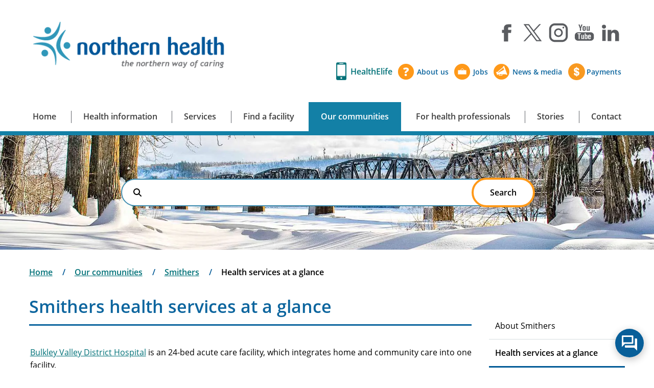

--- FILE ---
content_type: text/html; charset=UTF-8
request_url: https://www.northernhealth.ca/our-communities/smithers/health-services-at-a-glance
body_size: 22230
content:
<!DOCTYPE html>
<html lang="en" dir="ltr" prefix="content: http://purl.org/rss/1.0/modules/content/  dc: http://purl.org/dc/terms/  foaf: http://xmlns.com/foaf/0.1/  og: http://ogp.me/ns#  rdfs: http://www.w3.org/2000/01/rdf-schema#  schema: http://schema.org/  sioc: http://rdfs.org/sioc/ns#  sioct: http://rdfs.org/sioc/types#  skos: http://www.w3.org/2004/02/skos/core#  xsd: http://www.w3.org/2001/XMLSchema# ">
  <head>
    <meta charset="utf-8" />
<noscript><style>form.antibot * :not(.antibot-message) { display: none !important; }</style>
</noscript><meta name="Generator" content="Drupal 11 (https://www.drupal.org)" />
<meta name="MobileOptimized" content="width" />
<meta name="HandheldFriendly" content="true" />
<meta name="viewport" content="width=device-width, initial-scale=1.0" />
<link rel="icon" href="/themes/northern_health/favicon.ico" type="image/vnd.microsoft.icon" />
<link rel="canonical" href="https://www.northernhealth.ca/our-communities/smithers/health-services-at-a-glance" />
<link rel="shortlink" href="https://www.northernhealth.ca/node/5306" />
<script>window.a2a_config=window.a2a_config||{};a2a_config.callbacks=[];a2a_config.overlays=[];a2a_config.templates={};</script>

    <title>Smithers health services at a glance | Northern Health</title>
    <link rel="stylesheet" media="all" href="/sites/northern_health/files/css/css_q13df7MCCG-kpweP4YtbsZjiH7X8chI30fVLav1wMEU.css?delta=0&amp;language=en&amp;theme=northern_health&amp;include=eJyFjuEKwyAMhF_I6SNJrFl100QSHeuefi1d2eifQQh3Xw4uEGNnoMXBR9irMHUTYLr7zus096N9npjMxIIuymhQLNzguQNiqVDyCw0lH0DR94QV3Vw4QLloX0qm2ayxlQv5hFB6Op8bCMwCLenR8CV2UBuhZE0YjaA2Js0P9BVpuJO3ddt_U0etLtqxuu3tN0HGbPE" />
<link rel="stylesheet" media="all" href="/sites/northern_health/files/css/css_-qtYPkVbpVMd0EEtlvKJck7aeD90yrhoovHz7L9DmbA.css?delta=1&amp;language=en&amp;theme=northern_health&amp;include=eJyFjuEKwyAMhF_I6SNJrFl100QSHeuefi1d2eifQQh3Xw4uEGNnoMXBR9irMHUTYLr7zus096N9npjMxIIuymhQLNzguQNiqVDyCw0lH0DR94QV3Vw4QLloX0qm2ayxlQv5hFB6Op8bCMwCLenR8CV2UBuhZE0YjaA2Js0P9BVpuJO3ddt_U0etLtqxuu3tN0HGbPE" />

    <link rel="preconnect" href="https://fonts.googleapis.com">
    <link rel="preconnect" href="https://fonts.gstatic.com" crossorigin>
    <link href="https://fonts.googleapis.com/css2?family=Cormorant+Infant:ital,wght@0,300;1,300&family=Open+Sans:wght@300&display=swap" rel="stylesheet">
    <script type="application/json" data-drupal-selector="drupal-settings-json">{"path":{"baseUrl":"\/","pathPrefix":"","currentPath":"node\/5306","currentPathIsAdmin":false,"isFront":false,"currentLanguage":"en"},"pluralDelimiter":"\u0003","suppressDeprecationErrors":true,"gtag":{"tagId":"GT-WV84FM6","consentMode":false,"otherIds":[],"events":[],"additionalConfigInfo":[]},"ajaxPageState":{"libraries":"[base64]","theme":"northern_health","theme_token":null},"ajaxTrustedUrl":[],"responsive_menu":{"position":"right","theme":"theme-white","pagedim":"none","modifyViewport":true,"use_bootstrap":false,"breakpoint":"all and (min-width: 768px) and (max-width: 960px)","drag":false,"superfish":{"active":true,"delay":800,"speed":100,"speedOut":0},"mediaQuery":"all and (min-width: 768px) and (max-width: 960px)"},"back_to_top":{"back_to_top_button_trigger":100,"back_to_top_speed":1200,"back_to_top_prevent_on_mobile":false,"back_to_top_prevent_in_admin":false,"back_to_top_button_type":"image","back_to_top_button_text":"Back to top"},"fitvids":{"selectors":".node","custom_vendors":["iframe[src^=\u0022https:\/\/youtu.be\u0022]"],"ignore_selectors":""},"user":{"uid":0,"permissionsHash":"1f0c39e8d4f33d6e4140b2877ba9ea0ca93f88a791f2a07db4d8a58b592731af"}}</script>
<script src="/sites/northern_health/files/js/js_FDhmyFtBX9e4Pa-fjC1Sqi_JtD51gskQBNKV_fbta5w.js?scope=header&amp;delta=0&amp;language=en&amp;theme=northern_health&amp;include=eJxljFEKwzAMQy-UNkcKTuvG3lI7xG7Zbr98lDE6EJaeDIJ1dQV5R7jCvHUVDxmWZ3IdavEnp4eFjf3k1eLlX2ZhD0W1VEwOJZZx7jzDA15BKGWw0RLuGEvVDHUay6J9VF0SIVSnKDQtBJ7V_162dG5uoaM1FeMT045yxBvPdjTsGxsl0hM7i6P4B_ZyYKY"></script>
<script src="/modules/contrib/google_tag/js/gtag.js?t6phzq"></script>

    <meta name="google-site-verification" content="thWkUhQvoEYujll7d-JzWXb0PV-9boGttGllCZaQd_A"/>
  </head>
  <body class="node-5306 page-title--smithers-health-services-at-a-glance path-node page-node-type-page sidebar">
        <section role="navigation" aria-label="Skip to main content link">
      <a href="#main-content" class="visually-hidden focusable skip-link">
        Skip to main content
      </a>
    </section>
    
      <div class="dialog-off-canvas-main-canvas" data-off-canvas-main-canvas>
    


<div id="layout">
  <aside aria-label="Alerts and region service messages">
    <div id="alert-wrapper" class="wrapper-full">
                <div class="region region-alert">
    


  </div>

          </div>
  </aside>

  <div id="header-wrapper" class="wrapper-contained">
    <header id="header">
        <div class="region region-header">
    
  <div id="block-responsivemenumobileicon-2" class="responsive-menu-toggle-wrapper responsive-menu-toggle block block-responsive-menu block-responsive-menu-toggle">
    

    
    
    

          <a id="toggle-icon" class="toggle responsive-menu-toggle-icon" href="#off-canvas">
  <span class="icon"></span><span class="label">Menu</span>
</a>

      </div>

  <div id="block-northern-health-branding" class="block block-system block-system-branding-block">
    

    
    
    

          <a href="/" title="Home" rel="home" class="site-logo">
      <img src="/themes/northern_health/nh-logo.png" alt="Home - Northern Health"/>
    </a>
      </div>
<nav title="Header Social Media" aria-label="Header Social Media"  id="block-socialmediamenu-2" class="block block-menu navigation menu--social-media-menu">
            
  <h2 class="visually-hidden" id="block-socialmediamenu-2-menu">Social Media Menu</h2>
  

        
              <ul class="menu">
                    <li class="menu-item">
        <a href="https://www.facebook.com/northernhealth" class="facebook" aria-label="Visit us at Facebook">Facebook</a>
              </li>
                <li class="menu-item">
        <a href="https://x.com/northern_health" class="twitter" aria-label="Visit us at X">X</a>
              </li>
                <li class="menu-item">
        <a href="https://www.instagram.com/northernhealthbc/" class="instagram" aria-label="Visit us at Instagram">Instagram</a>
              </li>
                <li class="menu-item">
        <a href="https://www.youtube.com/northernhealthbc" class="youtube" aria-label="Visit us at YouTube">YouTube</a>
              </li>
                <li class="menu-item">
        <a href="https://www.linkedin.com/company/northern-health-authority/" class="linkedin" aria-label="Visit us at LinkedIn">LinkedIn</a>
              </li>
        </ul>
  


  </nav>
<nav role="navigation" aria-labelledby="block-utilitymenu-menu" id="block-utilitymenu" class="block block-menu navigation menu--utility-menu">
            
  <h2 class="visually-hidden" id="block-utilitymenu-menu">Utility Menu</h2>
  

        
              <ul class="menu">
                    <li class="menu-item">
        <a href="/services/digital-health/healthelife" class="healthelife" data-drupal-link-system-path="node/4741">HealthElife</a>
              </li>
                <li class="menu-item">
        <a href="/about-us" class="question" data-drupal-link-system-path="node/391">About us</a>
              </li>
                <li class="menu-item">
        <a href="https://careers.northernhealth.ca" class="case">Jobs</a>
              </li>
                <li class="menu-item">
        <a href="https://stories.northernhealth.ca/news-and-media/news" class="papers">News &amp; media</a>
              </li>
                <li class="menu-item">
        <a href="/contact/make-payment" class="payment" data-drupal-link-system-path="node/4196">Payments</a>
              </li>
        </ul>
  


  </nav>

  </div>

    </header>
  </div>

    <div id="navigation-wrapper" class="wrapper-full">
    <div id="navigation" role="navigation" aria-label="Main" class="wrapper-contained">
        <div class="region region-navigation">
    
  <div id="block-northern-health-horizontalmenu-2" class="block block-responsive-menu block-responsive-menu-horizontal-menu">
    

    
    
    

          <nav class="responsive-menu-block-wrapper" aria-label="Primary Navigation">
  
              <ul id="horizontal-menu" class="horizontal-menu">
                    <li class="menu-item">
        <a href="/" data-drupal-link-system-path="&lt;front&gt;">Home</a>
              </li>
                <li class="menu-item menu-item--collapsed">
        <a href="/health-information" data-drupal-link-system-path="node/471">Health information</a>
              </li>
                <li class="menu-item menu-item--collapsed">
        <a href="/services" data-drupal-link-system-path="node/431">Services</a>
              </li>
                <li class="menu-item menu-item--collapsed">
        <a href="/find-a-facility/all" data-drupal-link-system-path="find-a-facility/all">Find a facility</a>
              </li>
                <li class="menu-item menu-item--collapsed menu-item--active-trail">
        <a href="/our-communities" data-drupal-link-system-path="node/5116">Our communities</a>
              </li>
                <li class="menu-item menu-item--collapsed">
        <a href="/for-health-professionals" data-drupal-link-system-path="node/366">For health professionals</a>
              </li>
                <li class="menu-item">
        <a href="https://stories.northernhealth.ca/">Stories</a>
              </li>
                <li class="menu-item menu-item--collapsed">
        <a href="/contact" data-drupal-link-system-path="node/371">Contact</a>
              </li>
        </ul>
  


</nav>
      </div>

  </div>

    </div>
  </div>
  
  <aside aria-label="Featured areas of this website">
    <div id="prefix-wrapper" class="wrapper-full" >
      <div id="prefix" class="wrapper-contained">
          <div class="region region-prefix">
    
<div id="block-northern-health-searchbar" class="block block-block-content block-block-content4b41c8c7-bcf3-43ee-a477-1e97d08fc24c">
  <div class="search-block-form block block-search container-inline" data-drupal-selector="search-block-form" id="block-searchform-2" role="search">
      <form action="/search/node" method="get" id="search-block-form" accept-charset="UTF-8">
          <div class="js-form-item form-item js-form-type-search form-type-search js-form-item-keys form-item-keys">
              <label for="edit-keys">Search</label>
              <input class="form-search" title="Enter a search term." data-drupal-selector="edit-keys" type="search" id="edit-keys" name="keys" value="" size="15" maxlength="128">
              <div class="form-actions js-form-wrapper form-wrapper" data-drupal-selector="edit-actions" id="edit-actions">
                <input class="button js-form-submit form-submit" data-drupal-selector="edit-submit" type="submit" id="edit-submit" value="Search">
              </div>
          </div>
      </form>
  </div>
</div>

  </div>

      </div>
          </div>
  </aside>

  <main id="site" class="wrapper-full">
    
    <div class="wrapper-contained">
      <a id="content" tabindex="-1"></a>

      <div id="main-content">
                  <div class="main-container--messages">
              <div class="region region-messages">
    <div data-drupal-messages-fallback class="hidden"></div>

  </div>

          </div>
        
                  <div class="main-content--content">
              <div class="region region-content">
    
  <div id="block-northern-health-breadcrumbs" class="block block-system block-system-breadcrumb-block">
    

    
    
    

            <nav class="breadcrumb" role="navigation" aria-labelledby="system-breadcrumb">
    <h2 id="system-breadcrumb" class="visually-hidden">Breadcrumb</h2>
    <ol>

          <li>
                  <a href="/">Home</a>
              </li>
          <li>
                  <a href="/our-communities">Our communities</a>
              </li>
          <li>
                  <a href="/our-communities/smithers">Smithers</a>
              </li>
          <li>
                  Health services at a glance
              </li>
    
    </ol>
  </nav>

      </div>

  <div id="block-pagetitle--2" class="block block-core block-page-title-block">
    

    
    
    

          
  <h1 class="page-title"><span class="field field--name-title field--type-string field--label-hidden">Smithers health services at a glance</span>
</h1>


      </div>

  <div id="block-northern-health-mainpagecontent--2" class="block block-system block-system-main-block">
    

    
    
    

          
<article about="/our-communities/smithers/health-services-at-a-glance" class="node node--type-page node--view-mode-full">

  
    

      <footer class="node__meta">
      <article typeof="schema:Person" about="/nhedit/1191" class="profile">
  </article>

      <div class="node__submitted">
        
      </div>
    </footer>
  
  <div class="node__content">
    
      <div class="field field--name-field-content field--type-entity-reference-revisions field--label-hidden field__items">
              <div class="field__item">  <div class="paragraph paragraph--type--text paragraph--view-mode--default">
          
            <div class="clearfix text-formatted field field--name-field-text field--type-text-with-summary field--label-hidden field__item"><p><a href="/find-a-facility/hospitals/bulkley-valley-district-hospital">Bulkley Valley District Hospital</a> is an 24-bed acute care facility, which integrates home and community care into one facility.</p><p>Some of the services include:</p><p><img src="/sites/northern_health/files/our-communities/smithers/images/bulkley-valley-district-hospital.jpg" data-entity-uuid data-entity-type alt="Bulkley Valley District Hospital in Smithers, BC" width="330" height="240" class="align-right" loading="lazy"></p><ul><li><a href="/services/hospital-services/cardiac-diagnostics/bulkley-valley-district-hospital-cardiac-diagnostics">Cardiac diagnostics</a></li><li>Community Cancer Clinic</li><li>Diverse programs of visiting specialists and surgeons</li><li>Emergency/outpatient</li><li><a href="/services/home-community-care">Home and community care</a></li><li><a href="/lab-services/lab-locations/bulkley-valley-district-hospital-lab">Lab</a></li><li><a href="/health-information/pregnancy-and-baby/maternity-care#smithers">Maternity care unit</a></li><li>Medical</li><li><a href="/services/hospital-services/medical-imaging/bulkley-valley-district-hospital-medical-imaging">Medical imaging</a></li><li>Palliative care</li><li>Pediatric services</li><li>Psychiatric observation unit</li><li><a href="https://services/hospital-services/respiratory-services/bulkley-valley-district-hospital-respiratory-services">Respiratory services</a></li><li><a href="/services/hospital-services/surgical-services">Surgical services</a></li></ul><p>Other health care facilities in Smithers:</p><ul><li><a href="/find-a-facility/long-term-care/bulkley-lodge">Bulkley Lodge long-term care</a></li><li>Healthy Living Center<ul><li>Chronic disease</li><li>Dietitian support</li><li><a href="/health-information/primary-and-community-care">Primary and community care</a></li></ul></li><li><a href="/find-a-facility/health-units/smithers-community-health">Smithers Community Health</a><ul><li><a href="/services/mental-health-substance-use/services-by-community#smithers">Mental health and substance use services</a></li><li>Public health</li></ul></li></ul><p><a href="https://app.betterimpact.com/PublicEnterprise/EnterpriseSearch?EnterpriseGuid=8324ee83-7c15-4d31-956d-a72644b16937&amp;SearchType=SuitabilityClassification&amp;SearchId=4631">Volunteer with us!</a> You can enrich lives and bring joy to Bulkley Lodge and Bulkley Valley District Hospital by visiting with our residents and patients. This is a great chance to learn, give back, and discover how rewarding service can be.</p><p class="button"><a href="https://app.betterimpact.com/PublicEnterprise/EnterpriseSearch?EnterpriseGuid=8324ee83-7c15-4d31-956d-a72644b16937&amp;SearchType=SuitabilityClassification&amp;SearchId=4631">Join our volunteer team</a></p></div>
      
      </div>
</div>
          </div>
  
  </div>

</article>

      </div>

  <div id="block-northern-health-addtoanybuttons" class="block block-addtoany block-addtoany-block">
    

    
    
    

          
<div id="add-to-any" role="region" aria-labelledby="share-region-heading">
  <div id="share-region-heading" class="share-region-heading">SHARE THIS PAGE</div>
    <span class="a2a_kit a2a_kit_size_32 addtoany_list" data-a2a-url="https://www.northernhealth.ca/our-communities/smithers/health-services-at-a-glance" data-a2a-title="Smithers health services at a glance"><a class="a2a_button_facebook"></a><a class="a2a_button_x"></a><a class="a2a_dd addtoany_share" href="https://www.addtoany.com/share#url=https%3A%2F%2Fwww.northernhealth.ca%2Four-communities%2Fsmithers%2Fhealth-services-at-a-glance&amp;title=Smithers%20health%20services%20at%20a%20glance" title="Smithers health services at a glance"></a></span></div>

      </div>

  </div>

          </div>
              </div>

              <aside id="sidebar" role="complementary">
            <div class="region region-sidebar">
    <nav role="navigation" aria-labelledby="block-mainnavigation-menu" id="block-mainnavigation" class="block block-menu navigation menu--main">
            
  <h2 class="visually-hidden" id="block-mainnavigation-menu">Communities child pages sidebar menu</h2>
  

        
              <ul class="menu">
                    <li class="menu-item">
        <a href="/our-communities/smithers/about-smithers" data-drupal-link-system-path="node/5301">About Smithers</a>
              </li>
                <li class="menu-item menu-item--active-trail">
        <a href="/our-communities/smithers/health-services-at-a-glance" data-drupal-link-system-path="node/5306" class="is-active" aria-current="page">Health services at a glance</a>
              </li>
                <li class="menu-item">
        <a href="/our-communities/smithers/smithers-facilities" data-drupal-link-system-path="taxonomy/term/486">Smithers facilities</a>
              </li>
                <li class="menu-item">
        <a href="https://stories.northernhealth.ca/communities/smithers">Smithers stories</a>
              </li>
        </ul>
  


  </nav>

  </div>

        </aside>
          </div>
  </main>

  
      <aside aria-label="Social Utility Bar">
      <div id="social-wrapper" class="wrapper-full">
        <div id="social" role="region" aria-label="Social Networks" class="wrapper-contained">
            <div class="region region-social">
    <nav title="Footer Social Media" aria-label="Footer Social Media" role="navigation"  id="block-socialmediamenu-3" class="block block-menu navigation menu--social-media-menu">
            
  <h2 class="visually-hidden" id="block-socialmediamenu-3-menu">Social Media Menu</h2>
  

        
              <ul class="menu">
                    <li class="menu-item">
        <a href="https://www.facebook.com/northernhealth" class="facebook" aria-label="Visit us at Facebook">Facebook</a>
              </li>
                <li class="menu-item">
        <a href="https://x.com/northern_health" class="twitter" aria-label="Visit us at X">X</a>
              </li>
                <li class="menu-item">
        <a href="https://www.instagram.com/northernhealthbc/" class="instagram" aria-label="Visit us at Instagram">Instagram</a>
              </li>
                <li class="menu-item">
        <a href="https://www.youtube.com/northernhealthbc" class="youtube" aria-label="Visit us at YouTube">YouTube</a>
              </li>
                <li class="menu-item">
        <a href="https://www.linkedin.com/company/northern-health-authority/" class="linkedin" aria-label="Visit us at LinkedIn">LinkedIn</a>
              </li>
        </ul>
  


  </nav>

  </div>

        </div>
      </div>
    </aside>
  
      <aside aria-label="Land Acknowledgement" class="land-acknowledgement">
      <div class="wrapper-contained">
          <div class="region region-land-ack">
    <div id="block-northern-health-landacknowledgement" class="block block-block-content block-block-content12ca5bd2-3237-4dc1-b265-e7d5701d80b5">
      
            <div class="clearfix text-formatted field field--name-body field--type-text-with-summary field--label-hidden field__item"><p>Northern Health acknowledges with gratitude that our work takes place on the territories of the Tlingit, Tahltan, Nisga’a, Gitxsan, Tsimshian, Haisla, Haida, Wet’suwet’en, Carrier (Dakelh), Sekani (Tse'khene), Dane-zaa, Cree, Saulteau and Dene Peoples.</p></div>
      
  </div>

  </div>

      </div>
    </aside>
  
  <div id="footer-wrapper" class="wrapper-full">
    <footer id="footer" class="wrapper-contained">
      <div class="footer--top">
                  <div id="footer-column-1">
              <div class="region region-footer-c-1">
    <nav role="navigation" aria-labelledby="block-nhwebsites-menu" id="block-nhwebsites" class="block block-menu navigation menu--nh-websites">
      
  <h2 id="block-nhwebsites-menu">NH websites</h2>
  

        
              <ul class="menu">
                    <li class="menu-item">
        <a href="https://careers.northernhealth.ca/">Careers at Northern Health</a>
              </li>
                <li class="menu-item">
        <a href="https://www.gohealthbc.ca/">GoHealth BC</a>
              </li>
                <li class="menu-item">
        <a href="https://letstalk.northernhealth.ca/">Let’s Talk Northern Health</a>
              </li>
                <li class="menu-item">
        <a href="https://nhconnections.ca/">Northern Health Connections</a>
              </li>
                <li class="menu-item">
        <a href="https://indigenoushealthnh.ca/">Northern Health Indigenous Health</a>
              </li>
                <li class="menu-item">
        <a href="https://physicians.northernhealth.ca/">Northern Health Physicians</a>
              </li>
                <li class="menu-item">
        <a href="https://stories.northernhealth.ca">Northern Health Stories</a>
              </li>
                <li class="menu-item">
        <a href="https://app.betterimpact.com/PublicEnterprise/8324ee83-7c15-4d31-956d-a72644b16937">Volunteering at Northern Health</a>
              </li>
        </ul>
  


  </nav>

  </div>

          </div>
                          <div id="footer-column-2">
              <div class="region region-footer-c-2">
    <nav role="navigation" aria-labelledby="block-nhcontacts-menu" id="block-nhcontacts" class="block block-menu navigation menu--nh-contacts">
      
  <h2 id="block-nhcontacts-menu">NH contacts</h2>
  

        
              <ul class="menu">
                    <li class="menu-item">
        <a href="/contact" data-drupal-link-system-path="node/371">Contact </a>
              </li>
                <li class="menu-item">
        <a href="/about-us/information-privacy-office">Information Privacy Office</a>
              </li>
                <li class="menu-item">
        <a href="/contact/patient-care-quality-office" data-drupal-link-system-path="node/2276">Patient Care Quality Office</a>
              </li>
                <li class="menu-item">
        <a href="/about-us/accountability/clinical-ethics-service" data-drupal-link-system-path="node/2921">Ethical choices</a>
              </li>
                <li class="menu-item">
        <a href="/website-feedback" data-drupal-link-system-path="node/426">Website feedback</a>
              </li>
                <li class="menu-item">
        <a href="https://stories.northernhealth.ca/news-and-media/news">News and Media Centre</a>
              </li>
        </ul>
  


  </nav>

  </div>

          </div>
                          <div id="footer-column-3">
              <div class="region region-footer-c-3">
    <nav role="navigation" aria-labelledby="block-resources-menu" id="block-resources" class="block block-menu navigation menu--resources">
      
  <h2 id="block-resources-menu">Resources</h2>
  

        
              <ul class="menu">
                    <li class="menu-item">
        <a href="http://www.bc211.ca/">bc211</a>
              </li>
                <li class="menu-item">
        <a href="/find-doctor-or-nurse-practitioner" data-drupal-link-system-path="node/3061">Find a doctor or nurse practitioner</a>
              </li>
                <li class="menu-item">
        <a href="http://www.fnha.ca/">First Nations Health Authority</a>
              </li>
                <li class="menu-item">
        <a href="https://www.healthlinkbc.ca/">HealthLink BC</a>
              </li>
                <li class="menu-item">
        <a href="http://www.immunizebc.ca/">Immunize BC</a>
              </li>
                <li class="menu-item">
        <a href="/staff" data-drupal-link-system-path="node/3861">For staff</a>
              </li>
        </ul>
  


  </nav>

  </div>

          </div>
                          <div id="footer-column-4">
              <div class="region region-footer-c-4">
    <nav role="navigation" aria-labelledby="block-healthtopicsmenu-2-menu" id="block-healthtopicsmenu-2" class="block block-menu navigation menu--health-topics-menu">
      
  <h2 id="block-healthtopicsmenu-2-menu">Respiratory illness</h2>
  

        
              <ul class="menu">
                    <li class="menu-item">
        <a href="/health-topics/covid-19-and-flu-immunization-clinics" data-drupal-link-system-path="node/5546">COVID-19 and flu immunization clinics</a>
              </li>
                <li class="menu-item">
        <a href="/health-topics/acute-care-and-hospital-visitor-information" data-drupal-link-system-path="node/5706">Acute care and hospital visitor information</a>
              </li>
                <li class="menu-item">
        <a href="/health-topics/flu" data-drupal-link-system-path="node/476">Flu</a>
              </li>
        </ul>
  


  </nav>

  </div>

          </div>
              </div>

      <div class="footer--bottom">
                    <div class="region region-footer-utility">
    <nav role="navigation" aria-labelledby="block-northern-health-footerutility-menu" id="block-northern-health-footerutility" class="block block-menu navigation menu--footer-utility">
            
  <h2 class="visually-hidden" id="block-northern-health-footerutility-menu">Footer utility</h2>
  

        
              <ul class="menu">
                    <li class="menu-item">
        <a href="/legal" data-drupal-link-system-path="node/3026">Legal</a>
              </li>
                <li class="menu-item">
        <a href="/privacy-statement" data-drupal-link-system-path="node/3031">Privacy statement</a>
              </li>
                <li class="menu-item">
        <a href="/sitemap" data-drupal-link-system-path="sitemap">Sitemap</a>
              </li>
        </ul>
  


  </nav>

  </div>

                <div class="copyright">
          <p>&copy; 2025 Northern Health</p>
        </div>
      </div>
    </footer>
  </div>

  
  <!-- chatbot -->
  <span class="chatbot-interim-component">
    <div class="chatbot-interim__button-container">
      <button class="chatbot-interim__button">Start chat</button>
    </div>

    <div class="chatbot-iterim__modal" aria-hidden="true">
      <div class="chatbot-iterim__modal--header">
        <p>Northern Health Digital Assistant</p>
        <button class="chatbot-iterim__modal--header--close">close chat window</button>
      </div>
      <div class="chatbot-iterim__modal--window">
        <div class="chatbot-iterim__modal--window--advice">
          <p>For medical advice please contact our <a href="https://www.northernhealth.ca/services/digital-health/virtual-clinic">Virtual Clinic</a>.
          <br />For emergencies call <strong>9-1-1</strong>.
        </div>
        <div class="chatbot-iterim__modal--window--notice">
          <p>Unfortunately our digital assistant is temporarily disabled, while we perform upgrades.<br /><br />Please check back soon.</p>
        </div>
      </div>
      <div class="chatbot-iterim__modal--toolbar">
        <a class="chatbot-toolbar-icon privacy" href="https://www.northernhealth.ca/about-us/accountability/information-privacy-office" target="_blank">Privacy policy</a>
        <a class="chatbot-toolbar-icon message" href="https://www.northernhealth.ca/contact#northern-health-regional-office" target="_blank">Contact Northern Health</a>
      </div>
    </div>
  </div>
  <!-- / chatbot -->

</div>



  </div>

    <div class="off-canvas-wrapper"><div id="off-canvas">
              <ul class="menu">
                    <li class="menu-item--front-page menu-name--main menu-item">
        <a href="/" data-drupal-link-system-path="&lt;front&gt;">Home</a>
              </li>
                <li class="menu-item--_f7bf11c-dabd-4685-9fe7-e683253f0a56 menu-name--main menu-item menu-item--expanded">
        <a href="/health-information" data-drupal-link-system-path="node/471">Health information</a>
                                <ul class="menu">
                    <li class="menu-item--_fd5c793-a249-417c-97df-c732426e07d3 menu-name--main menu-item">
        <a href="/health-topics" data-drupal-link-system-path="health-topics">Health topics A-Z</a>
              </li>
                <li class="menu-item--_7ab95fa-c516-4840-b050-35a4e24e4832 menu-name--main menu-item">
        <a href="/health-information/climate-change-and-health" data-drupal-link-system-path="node/6731">Climate change and health</a>
              </li>
                <li class="menu-item--f39bbb45-a55b-4835-a983-b0d00e5ce177 menu-name--main menu-item menu-item--expanded">
        <a href="/health-information/communicable-disease-prevention-and-control" data-drupal-link-system-path="node/5711">Communicable disease prevention and control</a>
                                <ul class="menu">
                    <li class="menu-item--a5bf8454-a000-4644-b541-0ec4f6abec97 menu-name--main menu-item">
        <a href="/health-information/communicable-disease-prevention-and-control/communicable-diseases" data-drupal-link-system-path="node/536">Communicable diseases</a>
              </li>
                <li class="menu-item--a6dad513-f64f-419f-aa04-64dad933265b menu-name--main menu-item">
        <a href="/health-topics/respiratory-illness" data-drupal-link-system-path="node/5591">COVID-19</a>
              </li>
                <li class="menu-item--_6dcccc4-316c-44c5-8fa9-02dc7aec8d4e menu-name--main menu-item">
        <a href="/health-topics/flu" data-drupal-link-system-path="node/476">Flu</a>
              </li>
                <li class="menu-item--_60005b5-1eb3-43bb-812c-60b18bb58aad menu-name--main menu-item">
        <a href="/health-information/communicable-disease-prevention-and-control/health-facility-disease-outbreaks" data-drupal-link-system-path="node/5631">Health facility disease outbreaks</a>
              </li>
                <li class="menu-item--f3bef7ad-9522-4ef1-871e-aa8ff5622201 menu-name--main menu-item menu-item--expanded">
        <a href="/health-information/communicable-disease-prevention-and-control/hiv-and-hepatitis-c" data-drupal-link-system-path="node/3681">HIV and hepatitis C</a>
                                <ul class="menu">
                    <li class="menu-item--_0c77232-3f83-4f8a-bd1a-6b30e6f864ac menu-name--main menu-item">
        <a href="/health-information/communicable-disease-prevention-and-control/hiv-and-hepatitis-c/hiv" data-drupal-link-system-path="node/3696">HIV</a>
              </li>
                <li class="menu-item--_5f9cac5-f6ae-4382-b9f6-e683eea1e22e menu-name--main menu-item">
        <a href="/health-information/communicable-disease-prevention-and-control/hiv-and-hepatitis-c/hepatitis-c-hcv" data-drupal-link-system-path="node/3701">Hepatitis C (HCV)</a>
              </li>
                <li class="menu-item--_9e8a8fa-6984-41a6-a3ec-4f3a24a62c08 menu-name--main menu-item">
        <a href="/health-information/communicable-disease-prevention-and-control/hiv-and-hepatitis-c/pre-exposure-prophylaxis-prep" data-drupal-link-system-path="node/6166">Pre-Exposure Prophylaxis (PrEP)</a>
              </li>
                <li class="menu-item--ca6429c2-5fde-458a-a437-74000016b198 menu-name--main menu-item">
        <a href="/health-information/communicable-disease-prevention-and-control/hiv-and-hepatitis-c/patient-and-public-resources" data-drupal-link-system-path="node/3706">Patient and public resources</a>
              </li>
                <li class="menu-item--_973b0c9-8e52-48c7-a7f9-c4e11c82bc8c menu-name--main menu-item">
        <a href="/health-information/communicable-disease-prevention-and-control/hiv-and-hepatitis-c/health-care-provider-resources" data-drupal-link-system-path="node/3711">Health care provider resources</a>
              </li>
                <li class="menu-item--f47054cf-8dba-4452-809a-48682e5d6458 menu-name--main menu-item">
        <a href="/health-information/communicable-disease-prevention-and-control/hiv-and-hepatitis-c/specialized-support-team" data-drupal-link-system-path="node/3716">Specialized Support Team</a>
              </li>
                <li class="menu-item--_59c5518-e768-45ff-baeb-6c984f1fd5b4 menu-name--main menu-item">
        <a href="/health-information/communicable-disease-prevention-and-control/hiv-and-hepatitis-c/community-support-organizations" data-drupal-link-system-path="node/3771">Community support organizations</a>
              </li>
                <li class="menu-item--_53ad0a9-1e08-461b-bf0c-d74ade66d022 menu-name--main menu-item">
        <a href="/health-information/communicable-disease-prevention-and-control/hiv-and-hepatitis-c/testing" data-drupal-link-system-path="node/3731">Testing</a>
              </li>
        </ul>
  
              </li>
                <li class="menu-item--e9c624fc-b61f-4661-a476-054926052cd6 menu-name--main menu-item">
        <a href="/health-information/communicable-disease-prevention-and-control/communicable-diseases#outbreak-control" data-drupal-link-system-path="node/536">Outbreak control</a>
              </li>
                <li class="menu-item--_e0f4174-d532-4fc5-992e-32510c0f889f menu-name--main menu-item">
        <a href="/health-information/communicable-disease-prevention-and-control/tuberculosis" data-drupal-link-system-path="node/5716">Tuberculosis (TB)</a>
              </li>
        </ul>
  
              </li>
                <li class="menu-item--_55f40f0-b9c7-4f58-8ee4-385500285ed9 menu-name--main menu-item menu-item--expanded">
        <a href="/health-information/community-toolkit" data-drupal-link-system-path="node/5791">Community toolkit</a>
                                <ul class="menu">
                    <li class="menu-item--_1878fb0-c491-4ca9-8bac-30f5c999fe27 menu-name--main menu-item menu-item--expanded">
        <a href="/health-information/community-toolkit/campaigns" data-drupal-link-system-path="node/3991">Campaigns</a>
                                <ul class="menu">
                    <li class="menu-item--_e6e3733-b083-4907-b1ea-40a6687cf7c5 menu-name--main menu-item">
        <a href="/health-information/community-toolkit/campaigns/community-wellness-challenge-be-connected-be-well-be-safe" data-drupal-link-system-path="node/4616">Community Wellness Challenge</a>
              </li>
                <li class="menu-item--_7d0a879-0ded-4bf9-8ff4-1e57b666133c menu-name--main menu-item">
        <a href="/health-topics/stigma" data-drupal-link-system-path="node/2996">Stigma</a>
              </li>
                <li class="menu-item--ba7af462-3920-433e-b9c9-1232bff1dcef menu-name--main menu-item">
        <a href="/health-information/community-toolkit/campaigns/youth-mental-health" data-drupal-link-system-path="node/3996">Youth mental health</a>
              </li>
        </ul>
  
              </li>
        </ul>
  
              </li>
                <li class="menu-item--_ccd8cd3-0e19-49ed-94ad-3365badb9086 menu-name--main menu-item">
        <a href="https://www.healthlinkbc.ca/medical-tests">Medical tests | HealthLink BC</a>
              </li>
                <li class="menu-item--_f6d2d9b-37cd-4bbf-bb0c-dca20f7ea234 menu-name--main menu-item">
        <a href="https://www.healthlinkbc.ca/medications">Medications | HealthLink BC</a>
              </li>
                <li class="menu-item--_40d0e2c-7d91-4936-b2a9-6c56874b3995 menu-name--main menu-item menu-item--expanded">
        <a href="/health-information/mental-wellness" data-drupal-link-system-path="node/6276">Mental wellness</a>
                                <ul class="menu">
                    <li class="menu-item--a9ed87ac-6d5c-49ee-a238-e3b7d2ffc060 menu-name--main menu-item">
        <a href="/health-information/mental-wellness/2slgbtqi-mental-wellness" data-drupal-link-system-path="node/6311">2SLGBTQI+ mental wellness</a>
              </li>
        </ul>
  
              </li>
                <li class="menu-item--_2117897-0ce4-4032-91ef-3666124323aa menu-name--main menu-item menu-item--expanded">
        <a href="/health-information/pregnancy-and-baby" data-drupal-link-system-path="node/2301">Pregnancy and baby</a>
                                <ul class="menu">
                    <li class="menu-item--_fc0006c-2156-48d5-b259-1d9408d26ecc menu-name--main menu-item menu-item--expanded">
        <a href="/health-information/pregnancy-and-baby/breastfeeding-and-human-milk" data-drupal-link-system-path="node/2316">Breastfeeding and human milk</a>
                                <ul class="menu">
                    <li class="menu-item--_f3dab2a-3f86-47e2-9665-f8483995373d menu-name--main menu-item">
        <a href="/health-information/pregnancy-and-baby/breastfeeding/breastfeeding-important" data-drupal-link-system-path="node/5376">Breastfeeding is important</a>
              </li>
                <li class="menu-item--_1bbe8da-0d01-4507-8aca-7db0646e6186 menu-name--main menu-item">
        <a href="/health-information/pregnancy-and-baby/breastfeeding/breastfeeding-friendly-spaces" data-drupal-link-system-path="node/2321">Breastfeeding-friendly spaces</a>
              </li>
                <li class="menu-item--dbae7fd1-e3ca-4194-a281-0e22473243c1 menu-name--main menu-item">
        <a href="/health-information/pregnancy-and-baby/breastfeeding/donor-human-milk" data-drupal-link-system-path="node/5391">Donor human milk</a>
              </li>
                <li class="menu-item--a70476d0-cebb-4e09-aa72-15e5f6eb1703 menu-name--main menu-item">
        <a href="/health-information/pregnancy-and-baby/breastfeeding/help-breastfeeding" data-drupal-link-system-path="node/5386">Help with breastfeeding</a>
              </li>
                <li class="menu-item--_36783ff-8c0f-44d5-b4c2-c0c0e01f8d12 menu-name--main menu-item">
        <a href="/health-information/pregnancy-and-baby/breastfeeding/communities-support-breastfeeding" data-drupal-link-system-path="node/5411">How communities support breastfeeding</a>
              </li>
                <li class="menu-item--_d55ba7e-b18b-4eac-8657-4befaa3ee475 menu-name--main menu-item">
        <a href="/health-information/pregnancy-and-baby/breastfeeding/learning-breastfeed" data-drupal-link-system-path="node/5381">Learning to breastfeed</a>
              </li>
                <li class="menu-item--e6ebcebe-2875-457c-824c-ccb658fb0081 menu-name--main menu-item">
        <a href="/health-information/pregnancy-and-baby/breastfeeding/nursing-older-babies-and-toddlers" data-drupal-link-system-path="node/5406">Nursing older babies and toddlers</a>
              </li>
                <li class="menu-item--_c383550-224f-4091-b037-ceafbb1ecb99 menu-name--main menu-item">
        <a href="/health-information/pregnancy-and-baby/breastfeeding/options-infant-feeding" data-drupal-link-system-path="node/5396">Options for infant feeding</a>
              </li>
                <li class="menu-item--_d04ddc8-537e-4d54-8ffd-77577bc694ab menu-name--main menu-item">
        <a href="/health-information/pregnancy-and-baby/breastfeeding/unique-infant-feeding-needs" data-drupal-link-system-path="node/5401">Unique infant feeding needs</a>
              </li>
        </ul>
  
              </li>
                <li class="menu-item--_691d067-1331-4dc5-9924-81e82f22119e menu-name--main menu-item">
        <a href="/health-information/pregnancy-and-baby/maternity-care" data-drupal-link-system-path="node/4681">Maternity care</a>
              </li>
                <li class="menu-item--_9e405fe-ef65-4347-b1ed-fff00ae18a7b menu-name--main menu-item">
        <a href="/health-information/pregnancy-and-baby/midwifery-care" data-drupal-link-system-path="node/4691">Midwifery care</a>
              </li>
                <li class="menu-item--_9e3b9cb-0f30-40a9-a14d-4f75c2d31a49 menu-name--main menu-item">
        <a href="/health-information/pregnancy-and-baby/miscarriage-stillbirth-and-loss-baby" data-drupal-link-system-path="node/5956">Miscarriage, stillbirth, and loss of a baby</a>
              </li>
                <li class="menu-item--_ea29fad-477e-4cd4-98fb-0c71ee79f74b menu-name--main menu-item">
        <a href="/health-information/pregnancy-and-baby/perinatal-mental-health" data-drupal-link-system-path="node/6191">Perinatal mental health</a>
              </li>
                <li class="menu-item--b190ec39-190b-4214-a803-1fa1efbc1a53 menu-name--main menu-item">
        <a href="/health-information/pregnancy-and-baby/perinatal-substance-use" data-drupal-link-system-path="node/6321">Perinatal substance use</a>
              </li>
                <li class="menu-item--a8c7478c-8898-4be2-a7b0-ec7ffe2b6756 menu-name--main menu-item">
        <a href="/health-information/pregnancy-and-baby/postpartum-baby-care" data-drupal-link-system-path="node/4686">Postpartum and early years</a>
              </li>
                <li class="menu-item--_56e8cc9-90d1-402f-b312-fadba58e23e3 menu-name--main menu-item">
        <a href="/health-information/pregnancy-and-baby/prenatal-care" data-drupal-link-system-path="node/4671">Prenatal care</a>
              </li>
                <li class="menu-item--ac577e3e-bfc6-4bdc-988e-60f1c09c81dc menu-name--main menu-item">
        <a href="/health-information/pregnancy-and-baby/prenatal-classes-and-education" data-drupal-link-system-path="node/5666">Prenatal classes and education</a>
              </li>
        </ul>
  
              </li>
                <li class="menu-item--_3c4c062-ee23-4272-b652-a0556118335a menu-name--main menu-item">
        <a href="/health-information/primary-and-community-care" data-drupal-link-system-path="node/2306">Primary and community care</a>
              </li>
                <li class="menu-item--_332c578-71db-4c94-9b10-461309af9876 menu-name--main menu-item">
        <a href="/health-information/seniors-health" data-drupal-link-system-path="node/2311">Seniors&#039; health</a>
              </li>
                <li class="menu-item--d3ae9e8f-54a2-4723-bbbf-85bc6e8442c0 menu-name--main menu-item menu-item--expanded">
        <a href="/health-information/healthy-eating-school" data-drupal-link-system-path="node/2771">Healthy eating at school</a>
                                <ul class="menu">
                    <li class="menu-item--f2687b26-aba5-4497-9304-3ffcfd2823e4 menu-name--main menu-item">
        <a href="/health-information/healthy-eating-school/relationship-food-and-body" data-drupal-link-system-path="node/4921">Relationship with food and body</a>
              </li>
                <li class="menu-item--_82ed697-14b3-4e3b-bb49-446df904005e menu-name--main menu-item">
        <a href="/health-information/healthy-eating-school/school-food-environments" data-drupal-link-system-path="node/4916">School food environments</a>
              </li>
                <li class="menu-item--_d52a1eb-65c1-409c-8c2e-314259a747df menu-name--main menu-item">
        <a href="/health-information/healthy-eating-school/school-food-programs" data-drupal-link-system-path="node/4926">School food programs</a>
              </li>
                <li class="menu-item--a555aa87-9b71-410b-a6bc-2f6add6cdc0a menu-name--main menu-item">
        <a href="/health-information/healthy-eating-school/teaching-about-food-and-nutrition" data-drupal-link-system-path="node/4931">Teaching about food and nutrition</a>
              </li>
        </ul>
  
              </li>
        </ul>
  
              </li>
                <li class="menu-item--_ed76cc1-fecb-447e-af8b-5f17d507b977 menu-name--main menu-item menu-item--expanded">
        <a href="/services" data-drupal-link-system-path="node/431">Services</a>
                                <ul class="menu">
                    <li class="menu-item--_8720473-6997-4791-978f-8f28b320a98f menu-name--main menu-item menu-item--expanded">
        <a href="/services/digital-health" data-drupal-link-system-path="node/4726">Digital health</a>
                                <ul class="menu">
                    <li class="menu-item--_d2f647d-4f9d-4101-825b-1e9a34173577 menu-name--main menu-item">
        <a href="/services/digital-health/healthelife" data-drupal-link-system-path="node/4741">HealthElife</a>
              </li>
                <li class="menu-item--_6890ac1-15af-4c8f-a31c-0498ba482741 menu-name--main menu-item">
        <a href="/services/digital-health/myhealthkey" data-drupal-link-system-path="node/5756">myhealthkey</a>
              </li>
                <li class="menu-item--_228b226-fbc6-4208-a904-e344595b0f8f menu-name--main menu-item">
        <a href="/services/digital-health/nhcheckin" data-drupal-link-system-path="node/4701">NH Check In</a>
              </li>
                <li class="menu-item--_220c67f-b48a-472b-a788-31e809d83a26 menu-name--main menu-item">
        <a href="/services/digital-health/nh-tracks" data-drupal-link-system-path="node/5701">NH Tracks</a>
              </li>
                <li class="menu-item--_94fe415-0f42-4702-bca0-d3ba0b2a3bd8 menu-name--main menu-item">
        <a href="/services/digital-health/telehealth" data-drupal-link-system-path="node/4126">Telehealth</a>
              </li>
                <li class="menu-item--_27f8c40-0502-440c-a024-dfedf891ea6e menu-name--main menu-item">
        <a href="/services/digital-health/virtual-clinic" data-drupal-link-system-path="node/6196">Virtual Clinic</a>
              </li>
                <li class="menu-item--feeeeb4a-5516-48d2-907a-3e5a5fb02687 menu-name--main menu-item">
        <a href="/services/digital-health/non-nh-virtual-clinics" data-drupal-link-system-path="node/6691">Non-NH virtual clinics</a>
              </li>
        </ul>
  
              </li>
                <li class="menu-item--ce3a5306-fcb5-478e-9de4-8dfc8ee9260e menu-name--main menu-item menu-item--expanded">
        <a href="/services/hospital-services" data-drupal-link-system-path="node/461">Hospital services</a>
                                <ul class="menu">
                    <li class="menu-item--dad06e3c-a59f-4c32-ab9d-d84aa555a6d4 menu-name--main menu-item">
        <a href="/services/hospital-services/cardiac-diagnostics" data-drupal-link-system-path="node/6501">Cardiac diagnostics</a>
              </li>
                <li class="menu-item--b48f0925-9821-482f-8690-a207cecbed84 menu-name--main menu-item">
        <a href="/services/hospital-services/hospital-at-home" data-drupal-link-system-path="node/5111">Hospital at Home</a>
              </li>
                <li class="menu-item--fef39797-42e1-43cb-b658-9afb67cd15f1 menu-name--main menu-item menu-item--expanded">
        <a href="/services/hospital-services/lab-services" data-drupal-link-system-path="node/3171">Lab services</a>
                                <ul class="menu">
                    <li class="menu-item--_1b4cf54-30aa-46a0-84da-9f9d57f3240f menu-name--main menu-item">
        <a href="/lab-services/lab-locations" data-drupal-link-system-path="node/5946">Lab locations</a>
              </li>
        </ul>
  
              </li>
                <li class="menu-item--_be7ca43-d657-4a2e-b695-f2c01bd5c74a menu-name--main menu-item">
        <a href="/services/hospital-services/leaving-hospital-discharge" data-drupal-link-system-path="node/4656">Leaving the hospital (discharge)</a>
              </li>
                <li class="menu-item--e03ff5ff-4be9-4e9d-9b10-52463424f025 menu-name--main menu-item">
        <a href="/services/hospital-services/medical-imaging" data-drupal-link-system-path="node/2331">Medical imaging</a>
              </li>
                <li class="menu-item--d75a85fc-c4ad-40c3-b6b9-2e25a7c8fe27 menu-name--main menu-item">
        <a href="/services/hospital-services/rehabilitation-services" data-drupal-link-system-path="node/5566">Rehabilitation services</a>
              </li>
                <li class="menu-item--_b342428-dc4b-42aa-864f-61413357e9a2 menu-name--main menu-item">
        <a href="/services/hospital-services/respiratory-services" data-drupal-link-system-path="node/6431">Respiratory services</a>
              </li>
                <li class="menu-item--ed49a26f-0c39-48cd-b496-e8c9a21ccedb menu-name--main menu-item">
        <a href="/services/hospital-services/surgical-services" data-drupal-link-system-path="node/1651">Surgical services</a>
              </li>
                <li class="menu-item--_c087c7f-f0be-444f-9e4f-a92c7a58f47a menu-name--main menu-item">
        <a href="/services/hospital-services/your-hospital-stay" data-drupal-link-system-path="node/4651">Your hospital stay</a>
              </li>
        </ul>
  
              </li>
                <li class="menu-item--_ac84cfb-3e30-439a-939a-5aee7d0380d4 menu-name--main menu-item">
        <a href="/services/mental-health-substance-use" data-drupal-link-system-path="node/2466">Mental health and substance use</a>
              </li>
                <li class="menu-item--_aeca8a7-def8-4e3c-bc78-d28679bea99f menu-name--main menu-item">
        <a href="https://indigenoushealthnh.ca">Indigenous Health</a>
              </li>
                <li class="menu-item--_2caad14-9f68-43e2-8c6d-f424c9ade651 menu-name--main menu-item menu-item--expanded">
        <a href="/services/environmental-health" data-drupal-link-system-path="node/456">Environmental health</a>
                                <ul class="menu">
                    <li class="menu-item--e00abf28-efc6-4016-9504-be35aacde476 menu-name--main menu-item">
        <a href="/services/environmental-health/contacts-questions" data-drupal-link-system-path="node/521">Contacts and questions</a>
              </li>
                <li class="menu-item--_81d7622-a658-4554-b30e-eaf249e82c7d menu-name--main menu-item">
        <a href="/services/environmental-health/z-index" data-drupal-link-system-path="node/2286">A-Z index</a>
              </li>
                <li class="menu-item--_99e952f-99c9-4248-9772-31790da85f9d menu-name--main menu-item menu-item--expanded">
        <a href="/services/environmental-health/air-quality" data-drupal-link-system-path="node/546">Air quality (indoor/outdoor)</a>
                                <ul class="menu">
                    <li class="menu-item--_a10ad0f-2cde-49af-a43c-e21d93d6c4ab menu-name--main menu-item">
        <a href="/services/environmental-health/air-quality/air-quality-and-health" data-drupal-link-system-path="node/3971">Air quality and health</a>
              </li>
                <li class="menu-item--b30e937a-87ea-4dec-a8a0-4a286a55af3a menu-name--main menu-item">
        <a href="/services/environmental-health/air-quality/radon" data-drupal-link-system-path="node/551">Radon</a>
              </li>
                <li class="menu-item--dfe11e47-9492-412b-a5bf-029915a351c4 menu-name--main menu-item">
        <a href="/services/environmental-health/air-quality/wildfire-smoke" data-drupal-link-system-path="node/3976">Wildfire smoke</a>
              </li>
                <li class="menu-item--_68aed26-75be-4ba4-923f-7358abccea64 menu-name--main menu-item">
        <a href="/services/environmental-health/air-quality/wood-burning" data-drupal-link-system-path="node/3981">Wood burning</a>
              </li>
        </ul>
  
              </li>
                <li class="menu-item--_f8bcc3b-0505-4a8d-8c43-02621d642ff3 menu-name--main menu-item">
        <a href="/services/environmental-health/applications-and-forms" data-drupal-link-system-path="node/511">Applications and forms</a>
              </li>
                <li class="menu-item--_037da02-1a6b-491c-a85b-9dff2153b89e menu-name--main menu-item menu-item--expanded">
        <a href="/services/environmental-health/drinking-water" data-drupal-link-system-path="node/531">Drinking water</a>
                                <ul class="menu">
                    <li class="menu-item--f682d29d-c6ce-497b-9068-ba2e277dcbcd menu-name--main menu-item">
        <a href="/services/environmental-health/drinking-water/advisories-and-notifications" data-drupal-link-system-path="node/1851">Drinking water advisories</a>
              </li>
                <li class="menu-item--_1708203-a4f6-402a-a33c-f9708933270c menu-name--main menu-item">
        <a href="/services/environmental-health/drinking-water/complaints" data-drupal-link-system-path="node/1861">Complaints</a>
              </li>
                <li class="menu-item--_2317331-b0fa-4601-9f1c-2b15e0249b33 menu-name--main menu-item">
        <a href="/services/environmental-health/drinking-water/water-sampling-and-results" data-drupal-link-system-path="node/1856">Water sampling and results</a>
              </li>
                <li class="menu-item--_ea1e0e9-aa78-47ec-b647-0cb1973ca63b menu-name--main menu-item">
        <a href="/services/environmental-health/drinking-water/drinking-water-permits" data-drupal-link-system-path="node/1866">Drinking water permits</a>
              </li>
                <li class="menu-item--_30ff050-9e0a-4ffc-9560-32ce4203ca83 menu-name--main menu-item">
        <a href="/services/environmental-health/drinking-water/frequently-asked-questions-faqs" data-drupal-link-system-path="node/3291">Frequently asked questions (FAQs)</a>
              </li>
                <li class="menu-item--c2685c5e-af98-4474-84d8-84598ecae215 menu-name--main menu-item">
        <a href="/services/environmental-health/drinking-water/drinking-water-resources" data-drupal-link-system-path="node/1871">Drinking water resources</a>
              </li>
                <li class="menu-item--_eaf9ce5-fd3b-4a9e-973e-fa35d05adc06 menu-name--main menu-item">
        <a href="https://www.healthspace.ca/Clients/NHA/NHA_Website.nsf">Drinking water inspection reports</a>
              </li>
                <li class="menu-item--_43c2584-79ba-4122-86a7-85fa0e926be5 menu-name--main menu-item">
        <a href="/services/environmental-health/public-health-engineering" data-drupal-link-system-path="node/1901">Public health engineering</a>
              </li>
        </ul>
  
              </li>
                <li class="menu-item--_21a2724-eeb7-49ec-b12a-b6ab29e19a54 menu-name--main menu-item">
        <a href="/services/environmental-health/emergency-and-disaster-response" data-drupal-link-system-path="node/6186">Emergency and disaster response</a>
              </li>
                <li class="menu-item--_9456817-5d71-433e-b096-07460298fc50 menu-name--main menu-item menu-item--expanded">
        <a href="/services/environmental-health/food" data-drupal-link-system-path="node/526">Food</a>
                                <ul class="menu">
                    <li class="menu-item--_425a40d-7d9b-4013-9377-dec59c8d8b07 menu-name--main menu-item">
        <a href="/services/environmental-health/food/food-safety" data-drupal-link-system-path="node/4086">Food safety</a>
              </li>
                <li class="menu-item--fea96869-ce69-4483-93ae-fe10991d371d menu-name--main menu-item">
        <a href="/services/environmental-health/food/food-facilities" data-drupal-link-system-path="node/4091">Food facilities</a>
              </li>
                <li class="menu-item--_54737d0-4f50-4da5-8492-0deceb6f2941 menu-name--main menu-item">
        <a href="https://www.healthspace.ca/Clients/NHA/NHA_Website.nsf">Food inspection reports</a>
              </li>
                <li class="menu-item--_4469474-5bf4-4815-8a6f-1cfb5d994fb8 menu-name--main menu-item">
        <a href="/services/environmental-health/food/temporary-food-permits-and-markets" data-drupal-link-system-path="node/1891">Temporary food permits and markets</a>
              </li>
                <li class="menu-item--_ae288e1-24e2-4883-a6ec-c807376e6250 menu-name--main menu-item">
        <a href="/services/environmental-health/communicable-diseases#food-borne-illness">Foodborne illness</a>
              </li>
        </ul>
  
              </li>
                <li class="menu-item--_bf5466e-5a26-4174-ae37-93592bc869c5 menu-name--main menu-item">
        <a href="/services/environmental-health/healthy-built-environments" data-drupal-link-system-path="node/541">Healthy built environments</a>
              </li>
                <li class="menu-item--_febdc28-b59e-479c-8f3e-8c2d3ed1c8bf menu-name--main menu-item">
        <a href="https://www.healthspace.ca/Clients/NHA/NHA_Website.nsf">Inspection reports</a>
              </li>
                <li class="menu-item--_bec2ec1-82be-4993-89a0-7fe50ff1ffab menu-name--main menu-item">
        <a href="/services/environmental-health/personal-services" data-drupal-link-system-path="node/561">Personal services</a>
              </li>
                <li class="menu-item--_5cd4a63-8a85-40cb-b359-5832df4b4d0c menu-name--main menu-item">
        <a href="/services/environmental-health/public-health-engineering" data-drupal-link-system-path="node/1901">Public health engineering</a>
              </li>
                <li class="menu-item--_3fc10d4-4350-4f4e-afd9-d55460e4e22d menu-name--main menu-item">
        <a href="/services/environmental-health/recreational-water" data-drupal-link-system-path="node/1906">Recreational water</a>
              </li>
                <li class="menu-item--_7cc9973-4ca7-4b9c-9d18-cdce17cc70f5 menu-name--main menu-item">
        <a href="/services/environmental-health/sewerage-and-subdivision" data-drupal-link-system-path="node/556">Sewerage and subdivision</a>
              </li>
        </ul>
  
              </li>
                <li class="menu-item--b848d72d-57b8-49f5-9aa3-554b9cdaffcd menu-name--main menu-item">
        <a href="/services/end-life-care-palliative-care" data-drupal-link-system-path="node/2641">End-of-life care / Palliative care</a>
              </li>
                <li class="menu-item--_88bbb9b-26ab-4e88-970b-d8145dddfef5 menu-name--main menu-item menu-item--expanded">
        <a href="/services/home-community-care" data-drupal-link-system-path="node/451">Home and community care</a>
                                <ul class="menu">
                    <li class="menu-item--_e49f002-4130-4156-b174-149e81dd23c4 menu-name--main menu-item">
        <a href="/services/home-community-care/home-health" data-drupal-link-system-path="node/2626">Home health</a>
              </li>
                <li class="menu-item--_e6ff8fd-54b1-439d-aacb-f3433dbf5a2e menu-name--main menu-item">
        <a href="/services/home-community-care/assisted-living" data-drupal-link-system-path="node/2631">Assisted living</a>
              </li>
                <li class="menu-item--_4d30c49-21d6-44fe-b268-103d30368f70 menu-name--main menu-item">
        <a href="/services/home-community-care/long-term-care-homes" data-drupal-link-system-path="node/2636">Long-term care homes</a>
              </li>
                <li class="menu-item--_c58e7db-b3e8-452c-97d5-7c06e164cacc menu-name--main menu-item">
        <a href="/services/home-community-care/accessing-services" data-drupal-link-system-path="node/2646">Accessing services</a>
              </li>
                <li class="menu-item--_58d24a2-08fc-4b57-bf30-c9229782ae3f menu-name--main menu-item">
        <a href="/services/home-community-care/costs" data-drupal-link-system-path="node/2651">Costs</a>
              </li>
                <li class="menu-item--_d706af6-0fcd-4c1a-9c82-67593d9680bf menu-name--main menu-item">
        <a href="/services/home-community-care/feedback" data-drupal-link-system-path="node/2656">Feedback</a>
              </li>
        </ul>
  
              </li>
                <li class="menu-item--_8f0a829-d557-4c97-812d-203b335ffe4b menu-name--main menu-item menu-item--expanded">
        <a href="/services/community-care-facility-licensing" data-drupal-link-system-path="node/2841">Community care facility licensing</a>
                                <ul class="menu">
                    <li class="menu-item--_0ed1786-1da9-40f6-93ad-4b1507fede66 menu-name--main menu-item">
        <a href="/services/community-care-facility-licensing/contact-licensing-officer" data-drupal-link-system-path="node/5686">Contact a licensing officer</a>
              </li>
                <li class="menu-item--_867779f-6e96-485e-a746-c14cc373e498 menu-name--main menu-item">
        <a href="/services/community-care-facility-licensing/applicants" data-drupal-link-system-path="node/2861">Applicants</a>
              </li>
                <li class="menu-item--f608247a-c543-4e58-82c8-a92bfe467195 menu-name--main menu-item">
        <a href="/services/community-care-facility-licensing/child-care-providers" data-drupal-link-system-path="node/2846">Child care providers</a>
              </li>
                <li class="menu-item--f3d972cf-871c-444e-bbc9-3c01ce209f84 menu-name--main menu-item">
        <a href="/services/community-care-facility-licensing/choosing-facility" data-drupal-link-system-path="node/2851">Choosing a facility</a>
              </li>
                <li class="menu-item--_ec8c51a-3311-44ab-8531-737b176eba84 menu-name--main menu-item">
        <a href="/services/community-care-facility-licensing/inspection-reports" data-drupal-link-system-path="node/3316">Inspection reports</a>
              </li>
                <li class="menu-item--d841d5f4-c0a9-4e3c-82f3-f24c8bc34c52 menu-name--main menu-item">
        <a href="/services/community-care-facility-licensing/licensed-substance-use-facilities" data-drupal-link-system-path="node/5641">Licensed substance use facilities</a>
              </li>
                <li class="menu-item--_fbe66af-d74d-4a4e-9f42-0b9615ecea69 menu-name--main menu-item">
        <a href="/services/community-care-facility-licensing/operating-without-licence" data-drupal-link-system-path="node/3566">Operating without a licence</a>
              </li>
                <li class="menu-item--_9b35d14-553d-40c1-b86c-5c04a0b363d3 menu-name--main menu-item">
        <a href="/services/community-care-facility-licensing/residential-care-providers" data-drupal-link-system-path="node/2856">Residential care providers</a>
              </li>
                <li class="menu-item--a80a99a5-7756-4507-bceb-37064219f4a8 menu-name--main menu-item">
        <a href="/services/community-care-facility-licensing/reportable-incident" data-drupal-link-system-path="node/2871">Reportable incident</a>
              </li>
        </ul>
  
              </li>
                <li class="menu-item--cd888388-1f69-44af-b3ac-68964eb519ff menu-name--main menu-item menu-item--expanded">
        <a href="/services/healthy-living-in-communities" data-drupal-link-system-path="node/1961">Healthy living in communities</a>
                                <ul class="menu">
                    <li class="menu-item--_c0eade7-5746-4c1f-85c7-715cdd75f25f menu-name--main menu-item">
        <a href="/services/healthy-living-in-communities/falls-prevention-and-healthy-aging-grant" data-drupal-link-system-path="node/6161">Falls Prevention and Healthy Aging grant</a>
              </li>
                <li class="menu-item--_251f361-dfd1-4423-b823-4308ac01821f menu-name--main menu-item">
        <a href="/services/healthy-living-in-communities/healthy-communities" data-drupal-link-system-path="node/1936">Healthy communities</a>
              </li>
                <li class="menu-item--da2db0dd-72f3-46e5-9338-eee25ac5abc4 menu-name--main menu-item">
        <a href="/services/healthy-living-in-communities/imagine-grants" data-drupal-link-system-path="node/1941">IMAGINE grants</a>
              </li>
                <li class="menu-item--a511df9c-97a7-4604-b83e-75e2b6337637 menu-name--main menu-item">
        <a href="/services/healthy-living-in-communities/rural-remote-and-indigenous-food-action-grants" data-drupal-link-system-path="node/5596">Rural, Remote and Indigenous Food Action grants</a>
              </li>
                <li class="menu-item--f025ceab-de50-4857-92f1-a5b6716d2f81 menu-name--main menu-item">
        <a href="/health-topics/school-and-youth-health" data-drupal-link-system-path="node/2956">School and youth</a>
              </li>
                <li class="menu-item--c4b8567b-c843-4c15-9830-d9816d23f5e0 menu-name--main menu-item">
        <a href="/services/healthy-living-in-communities/spirit-healthy-kids" data-drupal-link-system-path="node/4136">Spirit of Healthy Kids</a>
              </li>
                <li class="menu-item--d3364ba2-799e-4cae-8ff3-adee5c6046d0 menu-name--main menu-item">
        <a href="/services/healthy-living-in-communities/ebriefs-and-updates" data-drupal-link-system-path="node/1931">E-Briefs and updates</a>
              </li>
        </ul>
  
              </li>
                <li class="menu-item--f7b1735b-0252-4170-933d-b5cfbbb7a4a3 menu-name--main menu-item menu-item--expanded">
        <a href="/services/programs" data-drupal-link-system-path="node/3071">Programs</a>
                                <ul class="menu">
                    <li class="menu-item--_6b54c77-64c8-47a2-89f7-fcf807034b5a menu-name--main menu-item">
        <a href="/services/programs/northern-health-assessment-network-nhan" data-drupal-link-system-path="node/2981">Northern Health Assessment Network (NHAN)</a>
              </li>
                <li class="menu-item--ae36395f-c4c3-46ec-81c4-e1e154010bcf menu-name--main menu-item">
        <a href="/services/programs/dental-health-program-for-children" data-drupal-link-system-path="node/3116">Dental Health Program for children</a>
              </li>
                <li class="menu-item--e6ad8ff2-6acb-4027-83fb-9c8d5ffb4eaa menu-name--main menu-item">
        <a href="/services/programs/hearing-programs-audiology" data-drupal-link-system-path="node/2971">Hearing programs (Audiology)</a>
              </li>
                <li class="menu-item--_7e7d334-afc2-4420-95aa-acc74727a5dc menu-name--main menu-item">
        <a href="/services/programs/office-health-and-resource-development" data-drupal-link-system-path="node/5371">Office of Health and Resource Development</a>
              </li>
                <li class="menu-item--d23658c6-31c7-4775-bdbc-521f6e9fc74e menu-name--main menu-item">
        <a href="/services/programs/regional-chronic-diseases-program" data-drupal-link-system-path="node/3146">Regional Chronic Diseases Program</a>
              </li>
                <li class="menu-item--_02eaa3e-c631-4d3d-9e2f-cfd82dadf166 menu-name--main menu-item">
        <a href="/services/programs/speech-and-language-program" data-drupal-link-system-path="node/2976">Speech and Language Program</a>
              </li>
        </ul>
  
              </li>
                <li class="menu-item--d1887f35-5758-4624-8ca0-12db27148071 menu-name--main menu-item">
        <a href="https://nhconnections.ca/">NH Connections bus</a>
              </li>
                <li class="menu-item--a48ded91-3fc4-48b2-84e1-56b3445b24ba menu-name--main menu-item">
        <a href="/services/tobacco-and-vapour-enforcement" data-drupal-link-system-path="node/4911">Tobacco and vapour enforcement</a>
              </li>
        </ul>
  
              </li>
                <li class="menu-item--_1900018-8713-405d-9a5e-4747263a5bb2 menu-name--main menu-item menu-item--expanded">
        <a href="/find-a-facility/all" data-drupal-link-system-path="find-a-facility/all">Find a facility</a>
                                <ul class="menu">
                    <li class="menu-item--f961df52-fea9-467e-839f-b6cbd84fd121 menu-name--main menu-item">
        <a href="/find-a-facility/hospitals" data-drupal-link-system-path="find-a-facility/hospitals">Hospitals</a>
              </li>
                <li class="menu-item--_5a043bc-1931-4217-9d2d-d7983bf52c82 menu-name--main menu-item">
        <a href="/find-a-facility/health-units" data-drupal-link-system-path="find-a-facility/health-units">Health units</a>
              </li>
                <li class="menu-item--_da598f7-137c-45aa-9539-c45f11e6a5ca menu-name--main menu-item">
        <a href="/find-a-facility/medical-clinics" data-drupal-link-system-path="find-a-facility/medical-clinics">Medical clinics</a>
              </li>
                <li class="menu-item--d27ea2c0-f28c-42b8-a4cb-466f9bcfaf07 menu-name--main menu-item">
        <a href="/find-a-facility/assisted-living" data-drupal-link-system-path="find-a-facility/assisted-living">Assisted living</a>
              </li>
                <li class="menu-item--a88c49a7-a83e-437c-8a6d-37f4b83e3750 menu-name--main menu-item">
        <a href="/find-a-facility/long-term-care" data-drupal-link-system-path="find-a-facility/long-term-care">Long-term care</a>
              </li>
                <li class="menu-item--e0573c35-7b42-453b-9cd6-b527229e6be0 menu-name--main menu-item">
        <a href="/find-a-facility/dementia-housing" data-drupal-link-system-path="find-a-facility/dementia-housing">Dementia housing</a>
              </li>
                <li class="menu-item--_7f607ec-52b3-474d-bdae-858b3d30c03e menu-name--main menu-item">
        <a href="/find-a-facility/hospices" data-drupal-link-system-path="find-a-facility/hospices">Hospices</a>
              </li>
                <li class="menu-item--_6aef910-98a0-415c-91f3-7bc56b4174e2 menu-name--main menu-item">
        <a href="/services/environmental-health/contacts-questions-and-covid-19">Environmental Health Officers</a>
              </li>
                <li class="menu-item--_31c4f3b-f43e-45d0-84db-59a6545f520a menu-name--main menu-item">
        <a href="/find-a-facility/regional-offices" data-drupal-link-system-path="find-a-facility/regional-offices">Regional offices</a>
              </li>
        </ul>
  
              </li>
                <li class="menu-item--_f7f2882-e238-45a9-a93a-ac1e15d80f77 menu-name--main menu-item menu-item--expanded menu-item--active-trail">
        <a href="/our-communities" data-drupal-link-system-path="node/5116">Our communities</a>
                                <ul class="menu">
                    <li class="menu-item--_a7cf5a2-67b8-41e0-bd79-25f279f3f824 menu-name--main menu-item menu-item--expanded">
        <a href="/our-communities/atlin" data-drupal-link-system-path="node/4941">Atlin</a>
                                <ul class="menu">
                    <li class="menu-item--c2d7da50-b9c2-4153-8bea-572652a2225e menu-name--main menu-item">
        <a href="/our-communities/atlin/about-atlin" data-drupal-link-system-path="node/4946">About Atlin</a>
              </li>
                <li class="menu-item--b5dc082c-8d2a-4d73-a980-64baf58b0df6 menu-name--main menu-item">
        <a href="/our-communities/atlin/health-services-at-a-glance" data-drupal-link-system-path="node/4951">Health services at a glance</a>
              </li>
                <li class="menu-item--ef74a525-6bac-46a3-a7c9-6b6c8d66d440 menu-name--main menu-item">
        <a href="/our-communities/atlin/atlin-facilities" data-drupal-link-system-path="taxonomy/term/391">Atlin facilities</a>
              </li>
                <li class="menu-item--a75e0401-75c1-4f33-ae01-8f44c97dae21 menu-name--main menu-item">
        <a href="https://stories.northernhealth.ca/communities/atlin">Atlin stories</a>
              </li>
        </ul>
  
              </li>
                <li class="menu-item--_3928f2d-8d72-47c3-873b-5c962a2e8495 menu-name--main menu-item menu-item--expanded">
        <a href="/our-communities/burns-lake" data-drupal-link-system-path="node/4961">Burns Lake</a>
                                <ul class="menu">
                    <li class="menu-item--e587983a-ce83-4ec7-8ee6-50f6fc336847 menu-name--main menu-item">
        <a href="/our-communities/burns-lake/about-burns-lake" data-drupal-link-system-path="node/5091">About Burns Lake</a>
              </li>
                <li class="menu-item--_d29f450-3c3f-4923-b579-6b15a0955797 menu-name--main menu-item">
        <a href="/our-communities/burns-lake/health-services-at-a-glance" data-drupal-link-system-path="node/5096">Health services at a glance</a>
              </li>
                <li class="menu-item--a9b17d89-b3d9-4920-bf18-d127d66a1a13 menu-name--main menu-item">
        <a href="/our-communities/burns-lake/burns-lake-facilities" data-drupal-link-system-path="taxonomy/term/396">Burns Lake facilities</a>
              </li>
                <li class="menu-item--_13bb9b4-cc08-454a-9958-493a3abfb9b7 menu-name--main menu-item">
        <a href="https://stories.northernhealth.ca/communities/burns-lake">Burns Lake stories</a>
              </li>
        </ul>
  
              </li>
                <li class="menu-item--c4a73af1-932d-4b04-8af4-4aec7f917eac menu-name--main menu-item menu-item--expanded">
        <a href="/our-communities/chetwynd" data-drupal-link-system-path="node/4966">Chetwynd</a>
                                <ul class="menu">
                    <li class="menu-item--_98a95b6-7b28-4ab4-8d83-d4a7c6be78c3 menu-name--main menu-item">
        <a href="/our-communities/chetwynd/about-chetwynd" data-drupal-link-system-path="node/5101">About Chetwynd</a>
              </li>
                <li class="menu-item--_d27e928-4de1-4e5d-92cf-d1cf13342f23 menu-name--main menu-item">
        <a href="/our-communities/chetwynd/health-services-at-a-glance" data-drupal-link-system-path="node/5106">Health services at a glance</a>
              </li>
                <li class="menu-item--_33744bd-d727-42bb-9157-902aef09cf7f menu-name--main menu-item">
        <a href="/our-communities/chetwynd/chetwynd-facilities" data-drupal-link-system-path="taxonomy/term/401">Chetwynd facilities</a>
              </li>
                <li class="menu-item--b1a51588-13fe-4852-b4aa-c02a5e560a86 menu-name--main menu-item">
        <a href="https://stories.northernhealth.ca/communities/chetwynd">Chetwynd stories</a>
              </li>
        </ul>
  
              </li>
                <li class="menu-item--_4065c52-db0a-4b07-a3a1-642bf2ad7602 menu-name--main menu-item menu-item--expanded">
        <a href="/our-communities/daajing-giids" data-drupal-link-system-path="node/5046">Daajing Giids</a>
                                <ul class="menu">
                    <li class="menu-item--_a42b9e4-25ec-4035-8d94-9d32479edf59 menu-name--main menu-item">
        <a href="/our-communities/daajing-giids/about-daajing-giids" data-drupal-link-system-path="node/5281">About Daajing Giids</a>
              </li>
                <li class="menu-item--_ce27fb3-3e1d-4d4d-8848-7366d9af7da6 menu-name--main menu-item">
        <a href="/our-communities/daajing-giids/health-services-at-a-glance" data-drupal-link-system-path="node/5286">Health services at a glance</a>
              </li>
                <li class="menu-item--_b9de2d8-f389-4f6e-aa21-5ba90f2d0247 menu-name--main menu-item">
        <a href="/our-communities/daajing-giids/daajing-giids-facilities" data-drupal-link-system-path="taxonomy/term/406">Daajing Giids facilities</a>
              </li>
                <li class="menu-item--f61ac233-c1ee-4b42-af76-d03c4cf8f166 menu-name--main menu-item">
        <a href="https://stories.northernhealth.ca/tags/daajing-giids">Daajing Giids stories</a>
              </li>
        </ul>
  
              </li>
                <li class="menu-item--e1e5b1ff-9e07-4624-96b7-b34c970b4244 menu-name--main menu-item menu-item--expanded">
        <a href="/our-communities/dawson-creek" data-drupal-link-system-path="node/4971">Dawson Creek</a>
                                <ul class="menu">
                    <li class="menu-item--_d7028bf-78f2-4d32-ab6f-2987d3d6af68 menu-name--main menu-item">
        <a href="/our-communities/dawson-creek/about-dawson-creek" data-drupal-link-system-path="node/5126">About Dawson Creek</a>
              </li>
                <li class="menu-item--_859a5db-8c0f-49d9-acbc-d24a87d4fa8c menu-name--main menu-item">
        <a href="/our-communities/dawson-creek/health-services-at-a-glance" data-drupal-link-system-path="node/5131">Health services at a glance</a>
              </li>
                <li class="menu-item--eba1fe3d-88c7-4ce8-b854-25ac181294ce menu-name--main menu-item">
        <a href="/our-communities/dawson-creek/dawson-creek-facilities" data-drupal-link-system-path="taxonomy/term/411">Dawson Creek facilities</a>
              </li>
                <li class="menu-item--_36949d0-4f81-462c-bbc0-ad319aec0345 menu-name--main menu-item">
        <a href="https://stories.northernhealth.ca/communities/dawson-creek">Dawson Creek stories</a>
              </li>
        </ul>
  
              </li>
                <li class="menu-item--e00602fd-f8ef-4b84-a11a-a5d89122b585 menu-name--main menu-item menu-item--expanded">
        <a href="/our-communities/dease-lake" data-drupal-link-system-path="node/4976">Dease Lake</a>
                                <ul class="menu">
                    <li class="menu-item--fea06157-6ccb-45f0-b2d0-1332937b4331 menu-name--main menu-item">
        <a href="/our-communities/dease-lake/about-dease-lake" data-drupal-link-system-path="node/5136">About Dease Lake</a>
              </li>
                <li class="menu-item--_066ea7e-5896-44b9-9404-64b8f4740381 menu-name--main menu-item">
        <a href="/our-communities/dease-lake/health-services-at-a-glance" data-drupal-link-system-path="node/5141">Health services at a glance</a>
              </li>
                <li class="menu-item--fb010fc8-f511-4d4f-8371-a6abe74c7fe5 menu-name--main menu-item">
        <a href="/our-communities/dease-lake/dease-lake-facilities" data-drupal-link-system-path="taxonomy/term/416">Dease Lake facilities</a>
              </li>
                <li class="menu-item--b8814d79-387b-4a1a-bd64-136e6603e4e8 menu-name--main menu-item">
        <a href="https://stories.northernhealth.ca/communities/dease-lake">Dease Lake stories</a>
              </li>
        </ul>
  
              </li>
                <li class="menu-item--_5854919-edc9-4eea-aa1c-73f0276ce19c menu-name--main menu-item menu-item--expanded">
        <a href="/our-communities/fort-nelson" data-drupal-link-system-path="node/4981">Fort Nelson</a>
                                <ul class="menu">
                    <li class="menu-item--_3221b05-65fc-48c8-b357-a9b7069e4fe4 menu-name--main menu-item">
        <a href="/our-communities/fort-nelson/about-fort-nelson" data-drupal-link-system-path="node/5146">About Fort Nelson</a>
              </li>
                <li class="menu-item--_5750262-8331-4857-9d84-be0b2cd0996c menu-name--main menu-item">
        <a href="/our-communities/fort-nelson/health-services-at-a-glance" data-drupal-link-system-path="node/5151">Health services at a glance</a>
              </li>
                <li class="menu-item--_a3e1f99-84d7-447d-bea2-d023374853ee menu-name--main menu-item">
        <a href="/our-communities/fort-nelson/fort-nelson-facilities" data-drupal-link-system-path="taxonomy/term/421">Fort Nelson facilities</a>
              </li>
                <li class="menu-item--_bec0b3e-3a8a-4564-809b-9b8307b74fc7 menu-name--main menu-item">
        <a href="https://stories.northernhealth.ca/communities/fort-nelson">Fort Nelson stories</a>
              </li>
        </ul>
  
              </li>
                <li class="menu-item--d5f100f5-0507-4976-830d-b305fa64be13 menu-name--main menu-item menu-item--expanded">
        <a href="/our-communities/fort-st-james" data-drupal-link-system-path="node/4986">Fort St. James</a>
                                <ul class="menu">
                    <li class="menu-item--_f2ba82b-aaf5-4ae8-8b23-63881bb1c714 menu-name--main menu-item">
        <a href="/our-communities/fort-st-james/about-fort-st-james" data-drupal-link-system-path="node/5171">About Fort St. James</a>
              </li>
                <li class="menu-item--_2ebb35f-72ae-4b3d-8711-0bb85e73f1c9 menu-name--main menu-item">
        <a href="/our-communities/fort-st-james/health-services-at-a-glance" data-drupal-link-system-path="node/5176">Health services at a glance</a>
              </li>
                <li class="menu-item--cf00b691-fb66-43e8-b301-35f0c7691e97 menu-name--main menu-item">
        <a href="/our-communities/fort-st-james/fort-st-james-facilities" data-drupal-link-system-path="taxonomy/term/426">Fort St. James facilities</a>
              </li>
                <li class="menu-item--_d986c6a-d352-4657-8527-409cf9c03eb7 menu-name--main menu-item">
        <a href="https://stories.northernhealth.ca/communities/fort-st-james">Fort St. James stories</a>
              </li>
        </ul>
  
              </li>
                <li class="menu-item--_b81b98a-1544-475e-ac85-3c2ee8e20040 menu-name--main menu-item menu-item--expanded">
        <a href="/our-communities/fort-st-john" data-drupal-link-system-path="node/4991">Fort St. John</a>
                                <ul class="menu">
                    <li class="menu-item--_ef2f646-a35b-4ef4-b4f0-efa25df8aacb menu-name--main menu-item">
        <a href="/our-communities/fort-st-john/about-fort-st-john" data-drupal-link-system-path="node/5181">About Fort St. John</a>
              </li>
                <li class="menu-item--_9d0345e-a4c7-43eb-9128-a03ff169448e menu-name--main menu-item">
        <a href="/our-communities/fort-st-john/health-services-at-a-glance" data-drupal-link-system-path="node/5186">Health services at a glance</a>
              </li>
                <li class="menu-item--dee18812-0193-4269-b4a6-fec45dce7dd5 menu-name--main menu-item">
        <a href="/our-communities/fort-st-john/fort-st-john-facilities" data-drupal-link-system-path="taxonomy/term/431">Fort St. John facilities</a>
              </li>
                <li class="menu-item--_0de5e68-a10b-4475-bd03-9c9f583c845c menu-name--main menu-item">
        <a href="https://stories.northernhealth.ca/communities/fort-st-john">Fort St. John stories</a>
              </li>
        </ul>
  
              </li>
                <li class="menu-item--c1632a69-7d50-4ac6-a3c5-4da12b35f067 menu-name--main menu-item menu-item--expanded">
        <a href="/our-communities/fraser-lake" data-drupal-link-system-path="node/4996">Fraser Lake</a>
                                <ul class="menu">
                    <li class="menu-item--d0024b4b-9780-4209-b751-0d7a6f3fd8ec menu-name--main menu-item">
        <a href="/our-communities/fraser-lake/about-fraser-lake" data-drupal-link-system-path="node/5191">About Fraser Lake</a>
              </li>
                <li class="menu-item--_8513077-45ba-42d8-b612-b085dd621c9b menu-name--main menu-item">
        <a href="/our-communities/fraser-lake/health-services-at-a-glance" data-drupal-link-system-path="node/5196">Health services at a glance</a>
              </li>
                <li class="menu-item--_56cc421-462f-49bf-adaa-6b5ac82651fd menu-name--main menu-item">
        <a href="/our-communities/fraser-lake/fraser-lake-facilities" data-drupal-link-system-path="taxonomy/term/436">Fraser Lake facilities</a>
              </li>
                <li class="menu-item--_091afb0-010b-4e70-bdd8-c0aaf28b45f5 menu-name--main menu-item">
        <a href="https://stories.northernhealth.ca/communities/fraser-lake">Fraser Lake stories</a>
              </li>
        </ul>
  
              </li>
                <li class="menu-item--_7750268-8646-457d-b0ff-05a5587be776 menu-name--main menu-item menu-item--expanded">
        <a href="/our-communities/houston" data-drupal-link-system-path="node/5006">Houston</a>
                                <ul class="menu">
                    <li class="menu-item--_cf0ac47-a1ca-4ecd-a1c5-8341295bcca8 menu-name--main menu-item">
        <a href="/our-communities/houston/about-houston" data-drupal-link-system-path="node/5201">About Houston</a>
              </li>
                <li class="menu-item--_e3ea061-9760-4cfb-9ffb-dc7dca4d9917 menu-name--main menu-item">
        <a href="/our-communities/houston/health-services-at-a-glance" data-drupal-link-system-path="node/5206">Health services at a glance</a>
              </li>
                <li class="menu-item--_70d67cf-aaa8-4a4e-a0f6-ebb5b54b043e menu-name--main menu-item">
        <a href="/our-communities/houston/houston-facilities" data-drupal-link-system-path="taxonomy/term/441">Houston facilities</a>
              </li>
                <li class="menu-item--e2512dcc-94d4-4f71-9bdc-077da695a5b3 menu-name--main menu-item">
        <a href="https://stories.northernhealth.ca/communities/houston">Houston stories</a>
              </li>
        </ul>
  
              </li>
                <li class="menu-item--_b3ab34a-d387-46ea-8808-dfd7e7f5ae59 menu-name--main menu-item menu-item--expanded">
        <a href="/our-communities/hudsons-hope" data-drupal-link-system-path="node/5011">Hudson&#039;s Hope</a>
                                <ul class="menu">
                    <li class="menu-item--f476bac4-d74d-4da6-828c-a56fea000403 menu-name--main menu-item">
        <a href="/our-communities/hudsons-hope/about-hudsons-hope" data-drupal-link-system-path="node/5211">About Hudson&#039;s Hope</a>
              </li>
                <li class="menu-item--_2f2896a-9f88-41a9-b41e-5272460d9e06 menu-name--main menu-item">
        <a href="/our-communities/hudsons-hope/health-services-at-a-glance" data-drupal-link-system-path="node/5216">Health services at a glance</a>
              </li>
                <li class="menu-item--_e4978db-fe18-40ec-84c0-f461a5ed0e98 menu-name--main menu-item">
        <a href="/our-communities/hudsons-hope/hudsons-hope-facilities" data-drupal-link-system-path="taxonomy/term/446">Hudson&#039;s Hope facilities</a>
              </li>
                <li class="menu-item--_9354936-eeff-4276-ad39-00518c0b1517 menu-name--main menu-item">
        <a href="https://stories.northernhealth.ca/communities/hudsons-hope">Hudson&#039;s Hope stories</a>
              </li>
        </ul>
  
              </li>
                <li class="menu-item--a2839bdf-4868-4729-83d7-082828223ec3 menu-name--main menu-item menu-item--expanded">
        <a href="/our-communities/kitimat" data-drupal-link-system-path="node/5016">Kitimat</a>
                                <ul class="menu">
                    <li class="menu-item--fda658b7-20f1-4934-b370-00167b12792c menu-name--main menu-item">
        <a href="/our-communities/kitimat/about-kitimat" data-drupal-link-system-path="node/5221">About Kitimat</a>
              </li>
                <li class="menu-item--ec7da901-73af-4cc5-998b-fb578c2e93f5 menu-name--main menu-item">
        <a href="/our-communities/kitimat/health-services-at-a-glance" data-drupal-link-system-path="node/5226">Health services at a glance</a>
              </li>
                <li class="menu-item--_fe524e5-ab7b-4946-9137-fb1f267c6a7c menu-name--main menu-item">
        <a href="/our-communities/kitimat/kitimat-facilities" data-drupal-link-system-path="taxonomy/term/451">Kitimat facilities</a>
              </li>
                <li class="menu-item--ecce2f09-65b3-4657-a732-b456c6ca9334 menu-name--main menu-item">
        <a href="https://stories.northernhealth.ca/communities/kitimat">Kitimat stories</a>
              </li>
        </ul>
  
              </li>
                <li class="menu-item--_cf9a5b2-e2f7-486f-8e80-f5d66e5b2ae8 menu-name--main menu-item menu-item--expanded">
        <a href="/our-communities/mackenzie" data-drupal-link-system-path="node/5021">Mackenzie</a>
                                <ul class="menu">
                    <li class="menu-item--_0374464-5ed7-4ac5-885c-400b0393878d menu-name--main menu-item">
        <a href="/our-communities/mackenzie/about-mackenzie" data-drupal-link-system-path="node/5231">About Mackenzie</a>
              </li>
                <li class="menu-item--_e9b503f-5e46-4b3c-852a-787576f18b28 menu-name--main menu-item">
        <a href="/our-communities/mackenzie/health-services-at-a-glance" data-drupal-link-system-path="node/5236">Health services at a glance</a>
              </li>
                <li class="menu-item--a2b79c1f-9b07-4ec4-9cde-7c23fbccf14b menu-name--main menu-item">
        <a href="/our-communities/mackenzie/mackenzie-facilities" data-drupal-link-system-path="taxonomy/term/456">Mackenzie facilities</a>
              </li>
                <li class="menu-item--ff2bf2c2-897c-471b-89a8-d826936a2aa1 menu-name--main menu-item">
        <a href="https://stories.northernhealth.ca/communities/mackenzie">Mackenzie stories</a>
              </li>
        </ul>
  
              </li>
                <li class="menu-item--f31f6013-8986-4a67-84ce-68fdcc6aff98 menu-name--main menu-item menu-item--expanded">
        <a href="/our-communities/masset" data-drupal-link-system-path="node/5036">Masset</a>
                                <ul class="menu">
                    <li class="menu-item--a185aea4-938c-4bb1-ab8b-8c12be698bce menu-name--main menu-item">
        <a href="/our-communities/masset/about-masset" data-drupal-link-system-path="node/5241">About Masset</a>
              </li>
                <li class="menu-item--f149d632-1354-4212-809a-478e5aa0ea12 menu-name--main menu-item">
        <a href="/our-communities/masset/health-services-at-a-glance" data-drupal-link-system-path="node/5246">Health services at a glance</a>
              </li>
                <li class="menu-item--_4aad92d-0b35-4cfa-a02e-b343702d80be menu-name--main menu-item">
        <a href="/our-communities/masset/masset-facilities" data-drupal-link-system-path="taxonomy/term/461">Masset facilities</a>
              </li>
                <li class="menu-item--_88e2781-6749-4bb7-bcbe-33b27607b910 menu-name--main menu-item">
        <a href="https://stories.northernhealth.ca/tags/masset">Masset stories</a>
              </li>
        </ul>
  
              </li>
                <li class="menu-item--d1149d2d-25ca-4a53-b7ca-acda6b549316 menu-name--main menu-item menu-item--expanded">
        <a href="/our-communities/mcbride" data-drupal-link-system-path="node/5026">McBride</a>
                                <ul class="menu">
                    <li class="menu-item--_4797ab5-fe85-4fc8-b46b-8a322744e6a6 menu-name--main menu-item">
        <a href="/our-communities/mcbride/about-mcbride" data-drupal-link-system-path="node/5251">About McBride</a>
              </li>
                <li class="menu-item--_2025ddd-3d0c-4d6a-9a0d-e1e3c2307569 menu-name--main menu-item">
        <a href="/our-communities/mcbride/health-services-at-a-glance" data-drupal-link-system-path="node/5256">Health services at a glance</a>
              </li>
                <li class="menu-item--_159391e-ffe9-490d-b693-c4cd815f84f7 menu-name--main menu-item">
        <a href="/our-communities/mcbride/mcbride-facilities" data-drupal-link-system-path="taxonomy/term/466">McBride facilities</a>
              </li>
                <li class="menu-item--_d491ffd-7f51-40ce-a508-0c21eb6dc284 menu-name--main menu-item">
        <a href="https://stories.northernhealth.ca/communities/mcbride">McBride stories</a>
              </li>
        </ul>
  
              </li>
                <li class="menu-item--_0f5ab6f-a5aa-4ba8-bf76-563245d1209d menu-name--main menu-item menu-item--expanded">
        <a href="/our-communities/prince-george" data-drupal-link-system-path="node/5031">Prince George</a>
                                <ul class="menu">
                    <li class="menu-item--ff106fbb-fb7d-43a2-874a-655bf7b8bff2 menu-name--main menu-item">
        <a href="/our-communities/prince-george/about-prince-george" data-drupal-link-system-path="node/5261">About Prince George</a>
              </li>
                <li class="menu-item--_b817846-441e-4414-8b47-319855fa3d08 menu-name--main menu-item">
        <a href="/our-communities/prince-george/health-services-at-a-glance" data-drupal-link-system-path="node/5266">Health services at a glance</a>
              </li>
                <li class="menu-item--_579d19e-36f5-41c1-8618-d1e0c1c55861 menu-name--main menu-item">
        <a href="/our-communities/prince-george/prince-george-facilities" data-drupal-link-system-path="taxonomy/term/471">Prince George facilities</a>
              </li>
                <li class="menu-item--d4cd92e0-70b9-44e3-b8a7-7a99ddf52885 menu-name--main menu-item">
        <a href="https://stories.northernhealth.ca/communities/prince-george">Prince George stories</a>
              </li>
        </ul>
  
              </li>
                <li class="menu-item--_aeab4e9-5071-4339-92e9-2002a32b0614 menu-name--main menu-item menu-item--expanded">
        <a href="/our-communities/prince-rupert" data-drupal-link-system-path="node/5041">Prince Rupert</a>
                                <ul class="menu">
                    <li class="menu-item--_dd3be39-2455-4e56-9ca7-e439f6e24316 menu-name--main menu-item">
        <a href="/our-communities/prince-rupert/about-prince-rupert" data-drupal-link-system-path="node/5271">About Prince Rupert</a>
              </li>
                <li class="menu-item--c214b273-dd43-4045-9d43-e5a2ab6722da menu-name--main menu-item">
        <a href="/our-communities/prince-rupert/health-services-at-a-glance" data-drupal-link-system-path="node/5276">Health services at a glance</a>
              </li>
                <li class="menu-item--_da3b356-7300-4a9f-bcf1-84a3aecca33c menu-name--main menu-item">
        <a href="/our-communities/prince-rupert/prince-rupert-facilities" data-drupal-link-system-path="taxonomy/term/476">Prince Rupert facilities</a>
              </li>
                <li class="menu-item--d9a918cf-21e5-4f69-bccb-fd61294c3f77 menu-name--main menu-item">
        <a href="https://stories.northernhealth.ca/communities/prince-rupert">Prince Rupert stories</a>
              </li>
        </ul>
  
              </li>
                <li class="menu-item--_03de9b0-b311-4c45-99d4-0710c560c297 menu-name--main menu-item menu-item--expanded">
        <a href="/our-communities/quesnel" data-drupal-link-system-path="node/5051">Quesnel</a>
                                <ul class="menu">
                    <li class="menu-item--_4cf61ca-ba64-4b3e-83b3-4123e759ab1f menu-name--main menu-item">
        <a href="/our-communities/quesnel/about-quesnel" data-drupal-link-system-path="node/5291">About Quesnel</a>
              </li>
                <li class="menu-item--_3a731ee-a667-4e34-85e0-f6f823aa0cd8 menu-name--main menu-item">
        <a href="/our-communities/quesnel/health-services-at-a-glance" data-drupal-link-system-path="node/5296">Health services at a glance</a>
              </li>
                <li class="menu-item--_3743d18-6f36-4926-ab78-5b701f97c61e menu-name--main menu-item">
        <a href="/our-communities/quesnel/quesnel-facilities" data-drupal-link-system-path="taxonomy/term/481">Quesnel facilities</a>
              </li>
                <li class="menu-item--cf687462-65e9-48cb-b021-d2cf895ecb5c menu-name--main menu-item">
        <a href="https://stories.northernhealth.ca/communities/quesnel">Quesnel stories</a>
              </li>
        </ul>
  
              </li>
                <li class="menu-item--_f29d364-207a-484b-ae61-3bf326f2ff46 menu-name--main menu-item menu-item--expanded menu-item--active-trail">
        <a href="/our-communities/smithers" data-drupal-link-system-path="node/5056">Smithers</a>
                                <ul class="menu">
                    <li class="menu-item--_9a0f414-f2a2-4bf3-a93c-312c9021c779 menu-name--main menu-item">
        <a href="/our-communities/smithers/about-smithers" data-drupal-link-system-path="node/5301">About Smithers</a>
              </li>
                <li class="menu-item--_da00895-0cb8-4e6e-b759-4b59bcae8c5e menu-name--main menu-item menu-item--active-trail">
        <a href="/our-communities/smithers/health-services-at-a-glance" data-drupal-link-system-path="node/5306" class="is-active" aria-current="page">Health services at a glance</a>
              </li>
                <li class="menu-item--f70bfe99-c4fa-4e25-bee1-1a4760601f5e menu-name--main menu-item">
        <a href="/our-communities/smithers/smithers-facilities" data-drupal-link-system-path="taxonomy/term/486">Smithers facilities</a>
              </li>
                <li class="menu-item--_237cc43-2bd6-4cd4-819e-4b5270ff0019 menu-name--main menu-item">
        <a href="https://stories.northernhealth.ca/communities/smithers">Smithers stories</a>
              </li>
        </ul>
  
              </li>
                <li class="menu-item--_e3dece4-135d-4aa5-95fe-36b494ec2f59 menu-name--main menu-item menu-item--expanded">
        <a href="/our-communities/stewart" data-drupal-link-system-path="node/5086">Stewart</a>
                                <ul class="menu">
                    <li class="menu-item--f1e65003-1945-49d9-b809-3c81cbfed8db menu-name--main menu-item">
        <a href="/our-communities/stewart/about-stewart" data-drupal-link-system-path="node/5311">About Stewart</a>
              </li>
                <li class="menu-item--d5555b05-fe8f-4d12-ba3b-771f45f53424 menu-name--main menu-item">
        <a href="/our-communities/stewart/health-services-at-a-glance" data-drupal-link-system-path="node/5316">Health services at a glance</a>
              </li>
                <li class="menu-item--e853230f-78a7-4fe0-a2c5-390c0f40f28b menu-name--main menu-item">
        <a href="/our-communities/stewart/stewart-facilities" data-drupal-link-system-path="taxonomy/term/491">Stewart facilities</a>
              </li>
                <li class="menu-item--ad5d8dab-406a-4a22-ba94-cb5511b9af91 menu-name--main menu-item">
        <a href="https://stories.northernhealth.ca/communities/stewart">Stewart stories</a>
              </li>
        </ul>
  
              </li>
                <li class="menu-item--_5c0b9d2-9370-459e-bd42-fccef6adb0cf menu-name--main menu-item menu-item--expanded">
        <a href="/our-communities/terrace" data-drupal-link-system-path="node/5066">Terrace</a>
                                <ul class="menu">
                    <li class="menu-item--_79371e9-d475-4b0e-8284-b287f1169e87 menu-name--main menu-item">
        <a href="/our-communities/terrace/about-terrace" data-drupal-link-system-path="node/5321">About Terrace</a>
              </li>
                <li class="menu-item--_b67f2f0-3ced-4983-98a5-ea4b5973669f menu-name--main menu-item">
        <a href="/our-communities/terrace/health-services-at-a-glance" data-drupal-link-system-path="node/5326">Health services at a glance</a>
              </li>
                <li class="menu-item--e05a0080-eaed-4189-8cca-3e1f00888db0 menu-name--main menu-item">
        <a href="/our-communities/terrace/terrace-facilities" data-drupal-link-system-path="taxonomy/term/496">Terrace facilities</a>
              </li>
                <li class="menu-item--ac707591-61a3-4783-b8f5-b627b95554a4 menu-name--main menu-item">
        <a href="https://stories.northernhealth.ca/communities/terrace">Terrace stories</a>
              </li>
        </ul>
  
              </li>
                <li class="menu-item--acf7b885-17a5-41ba-ad0a-ae16f5ff84e8 menu-name--main menu-item menu-item--expanded">
        <a href="/our-communities/the-hazeltons" data-drupal-link-system-path="node/5161">The Hazeltons</a>
                                <ul class="menu">
                    <li class="menu-item--_e199167-a48d-4a03-a889-918df0010751 menu-name--main menu-item">
        <a href="/our-communities/the-hazeltons/about-the-hazeltons" data-drupal-link-system-path="node/5331">About the Hazeltons</a>
              </li>
                <li class="menu-item--_60115ae-2b7e-4395-aec8-014ec8175a1e menu-name--main menu-item">
        <a href="/our-communities/the-hazeltons/health-services-at-a-glance" data-drupal-link-system-path="node/5336">Health services at a glance</a>
              </li>
                <li class="menu-item--_c52d1e9-adf8-4943-83ff-045aa3406f2e menu-name--main menu-item">
        <a href="/our-communities/the-hazeltons/the-hazeltons-facilities" data-drupal-link-system-path="taxonomy/term/501">The Hazeltons facilities</a>
              </li>
                <li class="menu-item--e084aae4-a248-4e5d-bfb2-476a75b21ce0 menu-name--main menu-item">
        <a href="https://stories.northernhealth.ca/communities/the-hazeltons">The Hazeltons stories</a>
              </li>
        </ul>
  
              </li>
                <li class="menu-item--c089426e-7582-44f9-a549-b74def21a818 menu-name--main menu-item menu-item--expanded">
        <a href="/our-communities/tumbler-ridge" data-drupal-link-system-path="node/5071">Tumbler Ridge</a>
                                <ul class="menu">
                    <li class="menu-item--_d888b29-0536-4044-b2e9-5a955b202227 menu-name--main menu-item">
        <a href="/our-communities/tumbler-ridge/about-tumbler-ridge" data-drupal-link-system-path="node/5341">About Tumbler Ridge</a>
              </li>
                <li class="menu-item--_aa98f5a-5773-4c55-aafa-104552f7f852 menu-name--main menu-item">
        <a href="/our-communities/tumbler-ridge/health-services-at-a-glance" data-drupal-link-system-path="node/5346">Health services at a glance</a>
              </li>
                <li class="menu-item--ccfa7f07-9ace-4995-bc7a-bdbe3c3bd6c4 menu-name--main menu-item">
        <a href="/our-communities/tumbler-ridge/tumbler-ridge-facilities" data-drupal-link-system-path="taxonomy/term/506">Tumbler Ridge facilities</a>
              </li>
                <li class="menu-item--b988be85-26d9-4706-8aa3-44097b61ee6d menu-name--main menu-item">
        <a href="https://stories.northernhealth.ca/communities/tumbler-ridge">Tumbler Ridge stories</a>
              </li>
        </ul>
  
              </li>
                <li class="menu-item--_0fb7883-7f03-4f02-b8fa-607b0d029237 menu-name--main menu-item menu-item--expanded">
        <a href="/our-communities/valemount" data-drupal-link-system-path="node/5076">Valemount</a>
                                <ul class="menu">
                    <li class="menu-item--a27c993c-7a0c-493a-8b72-7de8cf69315e menu-name--main menu-item">
        <a href="/our-communities/valemount/about-valemount" data-drupal-link-system-path="node/5351">About Valemount</a>
              </li>
                <li class="menu-item--d1c69ca0-b65b-482d-9c52-6966e03265cc menu-name--main menu-item">
        <a href="/our-communities/valemount/health-services-at-a-glance" data-drupal-link-system-path="node/5356">Health services at a glance</a>
              </li>
                <li class="menu-item--_73712c0-fee8-463c-8739-f1fc20d6d521 menu-name--main menu-item">
        <a href="/our-communities/valemount/valemount-facilities" data-drupal-link-system-path="taxonomy/term/511">Valemount facilities</a>
              </li>
                <li class="menu-item--_8139235-dd76-4a24-a96a-6804bf0fe0ad menu-name--main menu-item">
        <a href="https://stories.northernhealth.ca/communities/valemount">Valemount stories</a>
              </li>
        </ul>
  
              </li>
                <li class="menu-item--_ae2113c-3196-42b9-b92c-a5d86ce15b84 menu-name--main menu-item menu-item--expanded">
        <a href="/our-communities/vanderhoof" data-drupal-link-system-path="node/5081">Vanderhoof</a>
                                <ul class="menu">
                    <li class="menu-item--_4b41517-bfca-4b4a-9ece-f88384401e95 menu-name--main menu-item">
        <a href="/our-communities/vanderhoof/about-vanderhoof" data-drupal-link-system-path="node/5361">About Vanderhoof</a>
              </li>
                <li class="menu-item--be7100d2-da9a-4a10-a465-180c19abfd81 menu-name--main menu-item">
        <a href="/our-communities/vanderhoof/health-services-at-a-glance" data-drupal-link-system-path="node/5366">Health services at a glance</a>
              </li>
                <li class="menu-item--_3dd5a8a-b4fb-4a46-bb2b-04d3a6311ae8 menu-name--main menu-item">
        <a href="/our-communities/vanderhoof/vanderhoof-facilities" data-drupal-link-system-path="taxonomy/term/516">Vanderhoof facilities</a>
              </li>
                <li class="menu-item--bbfd8ed6-58a9-4f36-aa71-915b5fedae30 menu-name--main menu-item">
        <a href="https://stories.northernhealth.ca/communities/vanderhoof">Vanderhoof stories</a>
              </li>
        </ul>
  
              </li>
        </ul>
  
              </li>
                <li class="menu-item--_b7de983-9462-4ba3-9b1d-f54196d6759c menu-name--main menu-item menu-item--expanded">
        <a href="/for-health-professionals" data-drupal-link-system-path="node/366">For health professionals</a>
                                <ul class="menu">
                    <li class="menu-item--_a9198f2-fc44-4b9e-87a6-a260d99c8d2b menu-name--main menu-item menu-item--expanded">
        <a href="/for-health-professionals/community-health-information-page-chip" data-drupal-link-system-path="node/3776">Community health information</a>
                                <ul class="menu">
                    <li class="menu-item--a5349332-576e-4b9d-84fa-0ab8636e2d61 menu-name--main menu-item">
        <a href="/for-health-professionals/community-health-information-page-chip/reports" data-drupal-link-system-path="node/3791">Reports</a>
              </li>
                <li class="menu-item--_1537328-3439-4e7c-a83b-075ed7633fec menu-name--main menu-item">
        <a href="/for-health-professionals/community-health-information-page-chip/maps" data-drupal-link-system-path="node/3806">Maps</a>
              </li>
                <li class="menu-item--f9170c77-548e-416e-8324-d7d71d4348d1 menu-name--main menu-item">
        <a href="/for-health-professionals/community-health-information-page-chip/faqs" data-drupal-link-system-path="node/4236">FAQs</a>
              </li>
                <li class="menu-item--ca027bfa-d60e-45a1-8949-5101717e6b45 menu-name--main menu-item">
        <a href="/for-health-professionals/community-health-information-page-chip/useful-links" data-drupal-link-system-path="node/3796">Useful links</a>
              </li>
        </ul>
  
              </li>
                <li class="menu-item--c054726c-af66-4741-ba5e-47c5ca7bb365 menu-name--main menu-item">
        <a href="https://physicians.northernhealth.ca/">For physicians</a>
              </li>
                <li class="menu-item--_74ee8dd-fb22-438f-be5a-e312b90b098b menu-name--main menu-item">
        <a href="/for-health-professionals/it-support" data-drupal-link-system-path="node/5416">IT support</a>
              </li>
                <li class="menu-item--_5a90ca5-50a3-4e9d-b085-2bf9c805ccf6 menu-name--main menu-item">
        <a href="/for-health-professionals/immunization-resources-tools" data-drupal-link-system-path="node/336">Immunization resources and tools</a>
              </li>
                <li class="menu-item--d0048104-1078-4613-a7e0-8a98cb33d245 menu-name--main menu-item">
        <a href="https://nh.soutronglobal.net/Portal">Library services</a>
              </li>
                <li class="menu-item--_ccaf23f-ffbd-4620-87ae-0fa39cca0e0a menu-name--main menu-item">
        <a href="/for-health-professionals/northern-clinical-simulation" data-drupal-link-system-path="node/351">Northern clinical simulation</a>
              </li>
                <li class="menu-item--d5301efe-74d1-4a8e-bb0c-23baee78624f menu-name--main menu-item">
        <a href="/for-health-professionals/palliative-care-end-life-care" data-drupal-link-system-path="node/346">Palliative care / End-of-life care</a>
              </li>
                <li class="menu-item--_d0cbe98-fa01-4f20-b916-94f25c1d8254 menu-name--main menu-item">
        <a href="/for-health-professionals/pharmacy-residency-program" data-drupal-link-system-path="node/356">Pharmacy Residency Program</a>
              </li>
                <li class="menu-item--f5ed0a38-4ab5-4e9a-be11-326746fc6cdf menu-name--main menu-item">
        <a href="/for-health-professionals/public-health-nutrition-guides" data-drupal-link-system-path="node/3741">Public health nutrition guides</a>
              </li>
                <li class="menu-item--ae02f090-86c5-41bb-8c7f-8f84522e2935 menu-name--main menu-item">
        <a href="/for-health-professionals/specialty-education" data-drupal-link-system-path="node/6316">Specialty education</a>
              </li>
                <li class="menu-item--f4e49a42-6e61-4e45-8597-eecf13afb74b menu-name--main menu-item">
        <a href="/for-health-professionals/student-practice-education" data-drupal-link-system-path="node/361">Student practice education</a>
              </li>
                <li class="menu-item--_1af939a-ac3d-4d4d-b370-de04758de8e6 menu-name--main menu-item">
        <a href="/for-health-professionals/research" data-drupal-link-system-path="node/2806">Research</a>
              </li>
        </ul>
  
              </li>
                <li class="menu-item--_8a7d531-3ca9-405f-a4a5-41e0dccfbce2 menu-name--main menu-item">
        <a href="https://stories.northernhealth.ca/">Stories</a>
              </li>
                <li class="menu-item--_a2a1ea8-f23f-4537-8f9e-469b5d1dce97 menu-name--main menu-item menu-item--expanded">
        <a href="/contact" data-drupal-link-system-path="node/371">Contact</a>
                                <ul class="menu">
                    <li class="menu-item--_5cbb6ca-c53d-4525-9449-31f406b4e056 menu-name--main menu-item">
        <a href="/about-us/accountability/clinical-ethics-service" data-drupal-link-system-path="node/2921">Clinical ethics service</a>
              </li>
                <li class="menu-item--ed37016c-5aec-4df6-954f-cf3ec88aa14b menu-name--main menu-item">
        <a href="/services/environmental-health/contacts-questions" data-drupal-link-system-path="node/521">Environmental Health Officers</a>
              </li>
                <li class="menu-item--ebee9a03-39bf-49a9-a972-f62ccd3fee73 menu-name--main menu-item">
        <a href="/contact/make-payment" data-drupal-link-system-path="node/4196">Make a payment</a>
              </li>
                <li class="menu-item--_2c43829-a33e-48c4-8d81-07f035c87181 menu-name--main menu-item">
        <a href="/contact/patient-care-quality-office" data-drupal-link-system-path="node/2276">Patient Care Quality Office</a>
              </li>
                <li class="menu-item--de8b6003-619e-4fad-913d-25742ccafb4e menu-name--main menu-item">
        <a href="/about-us/accountability/safe-reporting" data-drupal-link-system-path="node/2271">Safe reporting</a>
              </li>
        </ul>
  
              </li>
        </ul>
  

</div></div>
    <script src="/sites/northern_health/files/js/js_qnYozUj3cjEPXCVcofcVQJ2YF4EB9qPWoTHQSaCKuXY.js?scope=footer&amp;delta=0&amp;language=en&amp;theme=northern_health&amp;include=eJxljFEKwzAMQy-UNkcKTuvG3lI7xG7Zbr98lDE6EJaeDIJ1dQV5R7jCvHUVDxmWZ3IdavEnp4eFjf3k1eLlX2ZhD0W1VEwOJZZx7jzDA15BKGWw0RLuGEvVDHUay6J9VF0SIVSnKDQtBJ7V_162dG5uoaM1FeMT045yxBvPdjTsGxsl0hM7i6P4B_ZyYKY"></script>
<script src="https://static.addtoany.com/menu/page.js" defer></script>
<script src="/sites/northern_health/files/js/js_MxX7k7KcksbGGg2fWHwEID_nqLX2o-T5fxQjFyv3f7g.js?scope=footer&amp;delta=2&amp;language=en&amp;theme=northern_health&amp;include=eJxljFEKwzAMQy-UNkcKTuvG3lI7xG7Zbr98lDE6EJaeDIJ1dQV5R7jCvHUVDxmWZ3IdavEnp4eFjf3k1eLlX2ZhD0W1VEwOJZZx7jzDA15BKGWw0RLuGEvVDHUay6J9VF0SIVSnKDQtBJ7V_162dG5uoaM1FeMT045yxBvPdjTsGxsl0hM7i6P4B_ZyYKY"></script>
<script src="/themes/northern_health/js/nh-chatbot.js?t6phzq" type="module" defer></script>
<script src="/themes/northern_health/js/scripts.js?t6phzq" defer></script>
<script src="/themes/northern_health/js/mobile-menu.js?t6phzq" defer></script>
<script src="/sites/northern_health/files/js/js_WJQ-8EgY3l8SO4jlKM32l-GsSA_X7FDoQK6saFnB2Ps.js?scope=footer&amp;delta=6&amp;language=en&amp;theme=northern_health&amp;include=eJxljFEKwzAMQy-UNkcKTuvG3lI7xG7Zbr98lDE6EJaeDIJ1dQV5R7jCvHUVDxmWZ3IdavEnp4eFjf3k1eLlX2ZhD0W1VEwOJZZx7jzDA15BKGWw0RLuGEvVDHUay6J9VF0SIVSnKDQtBJ7V_162dG5uoaM1FeMT045yxBvPdjTsGxsl0hM7i6P4B_ZyYKY"></script>

  </body>
</html>


--- FILE ---
content_type: text/css
request_url: https://www.northernhealth.ca/sites/northern_health/files/css/css_-qtYPkVbpVMd0EEtlvKJck7aeD90yrhoovHz7L9DmbA.css?delta=1&language=en&theme=northern_health&include=eJyFjuEKwyAMhF_I6SNJrFl100QSHeuefi1d2eifQQh3Xw4uEGNnoMXBR9irMHUTYLr7zus096N9npjMxIIuymhQLNzguQNiqVDyCw0lH0DR94QV3Vw4QLloX0qm2ayxlQv5hFB6Op8bCMwCLenR8CV2UBuhZE0YjaA2Js0P9BVpuJO3ddt_U0etLtqxuu3tN0HGbPE
body_size: 19058
content:
/* @license MIT https://github.com/necolas/normalize.css/blob/3.0.3/LICENSE.md */
html{font-family:sans-serif;-ms-text-size-adjust:100%;-webkit-text-size-adjust:100%;}body{margin:0;}article,aside,details,figcaption,figure,footer,header,hgroup,main,menu,nav,section,summary{display:block;}audio,canvas,progress,video{display:inline-block;vertical-align:baseline;}audio:not([controls]){display:none;height:0;}[hidden],template{display:none;}a{background-color:transparent;}a:active,a:hover{outline:0;}abbr[title]{border-bottom:1px dotted;}b,strong{font-weight:bold;}dfn{font-style:italic;}h1{font-size:2em;margin:0.67em 0;}mark{background:#ff0;color:#000;}small{font-size:80%;}sub,sup{font-size:75%;line-height:0;position:relative;vertical-align:baseline;}sup{top:-0.5em;}sub{bottom:-0.25em;}img{border:0;}svg:not(:root){overflow:hidden;}figure{margin:1em 40px;}hr{box-sizing:content-box;height:0;}pre{overflow:auto;}code,kbd,pre,samp{font-family:monospace,monospace;font-size:1em;}button,input,optgroup,select,textarea{color:inherit;font:inherit;margin:0;}button{overflow:visible;}button,select{text-transform:none;}button,html input[type="button"],input[type="reset"],input[type="submit"]{-webkit-appearance:button;cursor:pointer;}button[disabled],html input[disabled]{cursor:default;}button::-moz-focus-inner,input::-moz-focus-inner{border:0;padding:0;}input{line-height:normal;}input[type="checkbox"],input[type="radio"]{box-sizing:border-box;padding:0;}input[type="number"]::-webkit-inner-spin-button,input[type="number"]::-webkit-outer-spin-button{height:auto;}input[type="search"]{-webkit-appearance:textfield;box-sizing:content-box;}input[type="search"]::-webkit-search-cancel-button,input[type="search"]::-webkit-search-decoration{-webkit-appearance:none;}fieldset{border:1px solid #c0c0c0;margin:0 2px;padding:0.35em 0.625em 0.75em;}legend{border:0;padding:0;}textarea{overflow:auto;}optgroup{font-weight:bold;}table{border-collapse:collapse;border-spacing:0;}td,th{padding:0;}
@media (min--moz-device-pixel-ratio:0){summary{display:list-item;}}
/* @license GPL-2.0-or-later https://www.drupal.org/licensing/faq */
@font-face{font-family:BCSans;src:url(/themes/nh_base_theme/fonts/BCSans-Regular.woff2) format("woff2");font-weight:400;font-style:normal}@font-face{font-family:BCSans;src:url(/themes/nh_base_theme/fonts/BCSans-Bold.woff2) format("woff2");font-weight:700;font-style:normal}@font-face{font-family:BCSans;src:url(/themes/nh_base_theme/fonts/BCSans-Light.woff2) format("woff2");font-weight:300;font-style:normal}@font-face{font-family:BCSans;src:url(/themes/nh_base_theme/fonts/BCSans-Italic.woff2) format("woff2");font-weight:400;font-style:italic}@font-face{font-family:NotoSans;src:url(/themes/nh_base_theme/fonts/NotoSans-SemiBold.woff2) format("woff2");font-weight:600;font-style:normal}@font-face{font-family:"Open Sans";src:url(/themes/nh_base_theme/fonts/OpenSans.woff) format("woff");font-weight:400}@font-face{font-family:"Open Sans";src:url(/themes/nh_base_theme/fonts/OpenSans-Light.woff) format("woff");font-weight:300}@font-face{font-family:"Open Sans";src:url(/themes/nh_base_theme/fonts/OpenSans-Semibold.woff) format("woff");font-weight:600}@font-face{font-family:"Open Sans";src:url(/themes/nh_base_theme/fonts/OpenSans-Bold.woff) format("woff");font-weight:700}@font-face{font-family:"Open Sans";src:url(/themes/nh_base_theme/fonts/OpenSans-ExtraBold.woff) format("woff");font-weight:800}@font-face{font-family:Marguerite;src:url(/themes/nh_base_theme/fonts/marguerite.ttf) format("truetype")}input[type=date],input[type=email],input[type=file],input[type=month],input[type=number],input[type=password],input[type=search],input[type=tel],input[type=text],input[type=time],input[type=url],input[type=week],select,textarea{border:1px solid #b5b5b5;max-width:100%;padding:10px;-webkit-box-sizing:border-box;box-sizing:border-box}select{border:1px solid #b5b5b5;border-radius:0;padding:.35em;-webkit-box-sizing:border-box;box-sizing:border-box}select{background-color:#fff;background-position:95%;background-size:1em;padding-right:.5rem}.select2-container{max-width:100%!important}.select2-container--default .select2-selection--single{background-color:#fff;background-position:95%;background-size:1em;border-radius:0!important;display:block!important;height:2.75em!important}.select2-container--default .select2-selection--single .select2-selection__rendered{color:#000!important;display:block;height:2.75em!important;margin-top:.6rem;max-width:100%!important}.select2-container--default .select2-selection--single .select2-selection__arrow{display:none}.fieldset-legend,label{cursor:default;display:block;font-size:1rem;margin-bottom:.5em;margin-right:1em;margin-top:1.5em}input[type=checkbox]:hover,input[type=radio]:hover,select{cursor:pointer}.form-group{margin-bottom:15px}.form-item .form-required:after{display:inline-block;width:6px;height:6px;margin:0 .3em;content:"";vertical-align:super;background-image:url(/core/misc/icons/ee0000/required.svg);background-repeat:no-repeat;background-size:6px 6px}*:focus,*[aria-expanded=true],.btn,a.btn,a.btn:focus,a.btn:hover,button{-webkit-transition:.2s ease-in;transition:.2s ease-in}input:active,input:focus,textarea:active,textarea:focus{color:#444;outline-color:#ff9919;outline-width:2px}input.required-error,input.required-error:focus{border:2px solid}::-webkit-input-placeholder{color:#fff;opacity:1}::-moz-placeholder{color:#fff;opacity:1}::placeholder{color:#fff;opacity:1}:-ms-input-placeholder{color:#fff}::-ms-input-placeholder{color:#fff}.captcha{border:none;margin:24px 0 0;padding:0}.captcha legend{display:none}.form-actions{margin-top:1em;margin-bottom:1em}.form-actions .webform-button--submit{margin-left:0;margin-right:0}.block-views-exposed-filter-blockacquia-search-page *{-webkit-box-sizing:border-box;box-sizing:border-box}.block-views-exposed-filter-blockacquia-search-page .bef--secondary{display:none}.block-views-exposed-filter-blockacquia-search-page .search-help-link{display:inline-block;margin:24px 0}.block-views-exposed-filter-blockacquia-search-page .search-help-link:focus-visible{-webkit-transition:none;transition:none;outline:#000 solid 2px}.block-views-exposed-filter-blockacquia-search-page .acquia-search-exposed-filters{display:-webkit-box;display:flex;-webkit-box-orient:vertical;-webkit-box-direction:normal;flex-direction:column;-webkit-box-align:normal;align-items:normal;gap:16px}@media all and (min-width:48em){.block-views-exposed-filter-blockacquia-search-page .acquia-search-exposed-filters{-webkit-box-orient:horizontal;-webkit-box-direction:normal;flex-direction:row;-webkit-box-align:center;align-items:center}}.block-views-exposed-filter-blockacquia-search-page .acquia-search-exposed-filters .form-item{display:-webkit-box;display:flex;-webkit-box-orient:vertical;-webkit-box-direction:normal;flex-direction:column;float:none;-webkit-box-align:start;align-items:flex-start;gap:16px;margin:0;padding:0}.block-views-exposed-filter-blockacquia-search-page .acquia-search-exposed-filters .form-item label{margin:0;padding:0}.block-views-exposed-filter-blockacquia-search-page .acquia-search-exposed-filters .form-item input{margin:0;border-radius:4px;width:100%;border:1px solid #ccc}@media all and (min-width:48em){.block-views-exposed-filter-blockacquia-search-page .acquia-search-exposed-filters .form-item{-webkit-box-orient:horizontal;-webkit-box-direction:normal;flex-direction:row;-webkit-box-align:center;align-items:center}.block-views-exposed-filter-blockacquia-search-page .acquia-search-exposed-filters .form-item input{width:auto}}.block-views-exposed-filter-blockacquia-search-page .acquia-search-exposed-filters .form-item input:focus-visible{-webkit-transition:none;transition:none;outline:#000 solid 2px}.block-views-exposed-filter-blockacquia-search-page .acquia-search-exposed-filters .form-actions .form-submit{margin:0;width:auto;max-width:122px}.block-views-exposed-filter-blockacquia-search-page .acquia-search-exposed-filters .form-actions .form-submit:focus-visible{-webkit-transition:none;transition:none;outline:#000 solid 2px;color:#fff}form.search-form *{-webkit-box-sizing:border-box;box-sizing:border-box}form.search-form .form-wrapper{display:-webkit-box;display:flex;-webkit-box-orient:vertical;-webkit-box-direction:normal;flex-direction:column;gap:16px}@media all and (min-width:48em){form.search-form .form-wrapper{-webkit-box-orient:horizontal;-webkit-box-direction:normal;flex-direction:row}}form.search-form .form-wrapper .form-item{display:-webkit-box;display:flex;-webkit-box-orient:vertical;-webkit-box-direction:normal;flex-direction:column;float:none;-webkit-box-align:start;align-items:flex-start;gap:16px;margin:0}form.search-form .form-wrapper .form-item label{margin:0;padding:0}form.search-form .form-wrapper .form-item input{margin:0;border-radius:4px;width:100%;padding:10px;-webkit-box-sizing:border-box;box-sizing:border-box}form.search-form .form-wrapper .form-submit{margin:0;width:auto;max-width:132px}form.search-form .search-advanced{display:none}form.search-form .search-help-link{display:inline-block;margin:24px 0}.view-acquia-search strong.highlight{color:#000;background:#c4f1ff}.path-search .search-page-form label{display:block;margin-bottom:20px}.path-search .search-page-form .form-search{-webkit-box-sizing:border-box;box-sizing:border-box;padding-bottom:20px;padding-left:15px;padding-top:20px}@media all and (min-width:48em){form.search-form .form-wrapper .form-item{-webkit-box-orient:horizontal;-webkit-box-direction:normal;flex-direction:row;-webkit-box-align:center;align-items:center}form.search-form .form-wrapper .form-item input{width:auto}.path-search .search-page-form .form-search{-webkit-box-sizing:content-box;box-sizing:content-box;padding-bottom:6px;padding-top:5px}}.region-content form.search-form input[type=search]:focus-visible{-webkit-transition:none;transition:none;outline:#000 solid 2px}.region-content form.search-form .form-submit:focus-visible{-webkit-transition:none;transition:none;outline:#000 solid 2px;color:#fff}.region-content form.search-form .search-help-link{display:inline-block;margin:24px 0}.region-content form.search-form .search-help-link:focus-visible{-webkit-transition:none;transition:none;outline:#000 solid 2px}.path-search h2{margin-top:40px}.path-search .item-list .search-results{padding-left:0}.path-search .item-list .search-results strong{color:#000;background:#c4f1ff}.path-search .item-list .search-results h3{margin-top:0}.path-search .item-list .search-results h3 a:focus-visible{outline:#000 solid 2px;-webkit-transition:none;transition:none}.path-search .item-list .search-results li{border-bottom:1px solid #c1c1c1;margin-left:0;padding-bottom:48px;margin-bottom:48px;list-style-type:none}.path-search .item-list .search-results li:first-child{border-top:1px solid #c1c1c1;padding-top:48px}.path-search .item-list .search-results li p:last-child{margin-bottom:0}div.tabs{margin:1em 0}ul.tabs{margin:0 0 .5em;padding:0;list-style:none}.tabs > li{display:inline-block;margin-right:.3em}[dir=rtl] .tabs > li{margin-right:0;margin-left:.3em}.tabs a{display:block;padding:.2em 1em;text-decoration:none}.tabs a.is-active{background-color:#eee}.tabs a:focus,.tabs a:hover{background-color:#f5f5f5}ul.menu{margin-left:1em;padding:0;list-style:none;text-align:left}[dir=rtl] ul.menu{margin-right:1em;margin-left:0;text-align:right}.menu-item--expanded{list-style-type:circle;list-style-image:url(/themes/nh_base_theme/images/misc/menu-expanded.png)}.menu-item--collapsed{list-style-type:disc;list-style-image:url(/themes/nh_base_theme/images/misc/menu-collapsed.png)}[dir=rtl] .menu-item--collapsed{list-style-image:url(/themes/nh_base_theme/images/misc/menu-collapsed-rtl.png)}.menu-item{margin:0;padding-top:.2em}ul.menu a.is-active{color:#000}.paragraph--type--accordion-container .field--name-field-accordion{display:-webkit-box;display:flex;-webkit-box-orient:vertical;-webkit-box-direction:normal;flex-direction:column}.paragraph--type--accordion-container .field__item:last-child .component--accordion .accordion--button{margin-bottom:0}.paragraph--type--accordion-container .field__item:last-child .component--accordion .accordion--button[aria-expanded=true]{margin-bottom:24px}.paragraph--type--accordion-container .component--accordion{margin:0 0 8px}.paragraph--type--accordion-container .component--accordion .accordion--button{border:none;background:0 0;border-bottom:1px solid;line-height:28px;font-size:1.16rem;font-weight:600;padding:8px 0;margin:0 0 24px;width:100%;text-align:left;position:relative;display:-webkit-box;display:flex;-webkit-box-orient:horizontal;-webkit-box-direction:normal;flex-direction:row;-webkit-box-pack:justify;justify-content:space-between;-webkit-box-align:center;align-items:center}.paragraph--type--accordion-container .component--accordion .accordion--button:focus-visible,.paragraph--type--accordion-container .component--accordion .accordion--button:hover{color:#000}.paragraph--type--accordion-container .component--accordion .accordion--button:focus-visible::after,.paragraph--type--accordion-container .component--accordion .accordion--button:focus-visible:focus-visible,.paragraph--type--accordion-container .component--accordion .accordion--button:hover::after,.paragraph--type--accordion-container .component--accordion .accordion--button:hover:focus-visible{color:#000}.paragraph--type--accordion-container .component--accordion .accordion--button:focus-visible{outline:#000 solid 2px}.paragraph--type--accordion-container .component--accordion .accordion--button::after{position:relative;top:-4px;content:"⌃";font-size:30px;font-weight:500;-webkit-transform:rotate(180deg);transform:rotate(180deg);-webkit-transition:.25s ease-in-out;transition:.25s ease-in-out}.paragraph--type--accordion-container .component--accordion .accordion--button[aria-expanded=true]::after{-webkit-transform:none;transform:none;top:4px}.paragraph--type--accordion-container .component--accordion .accordion-content-section{display:grid;grid-template-rows:1fr;-webkit-transition:grid-template-rows .25s ease-in-out;transition:grid-template-rows .25s ease-in-out;padding:0;margin:0}.paragraph--type--accordion-container .component--accordion .accordion-content-section h2:first-child,.paragraph--type--accordion-container .component--accordion .accordion-content-section h3:first-child,.paragraph--type--accordion-container .component--accordion .accordion-content-section h4:first-child,.paragraph--type--accordion-container .component--accordion .accordion-content-section h5:first-child,.paragraph--type--accordion-container .component--accordion .accordion-content-section h6:first-child,.paragraph--type--accordion-container .component--accordion .accordion-content-section ol:first-child,.paragraph--type--accordion-container .component--accordion .accordion-content-section ul:first-child{margin-top:0;padding-top:0}.paragraph--type--accordion-container .component--accordion .accordion-content-section a:focus,.paragraph--type--accordion-container .component--accordion .accordion-content-section a:focus-visible{outline:solid 2px;outline-offset:2px}.paragraph--type--accordion-container .component--accordion .accordion-content-section .accordion-content-section--inner{overflow:hidden;padding:0 16px}.paragraph--type--accordion-container .component--accordion .accordion-content-section .accordion-content-section--inner .field--name-field-heading{margin-top:28px;position:relative}.paragraph--type--accordion-container .component--accordion .accordion-content-section .accordion-content-section--inner .field--name-field-body p{margin-top:0;padding-top:0}.paragraph--type--accordion-container .component--accordion .accordion-content-section .accordion-content-section--inner .field--name-field-body p.button{padding-top:.7rem}.paragraph--type--accordion-container .component--accordion .accordion-content-section .accordion-content-section--inner .field--name-field-body h3{margin:0;padding:0 0 12px}.paragraph--type--accordion-container .component--accordion .accordion-content-section .accordion-content-section--inner .field--name-field-body ul{margin-bottom:16px}.paragraph--type--accordion-container .component--accordion .accordion-content-section .accordion-content-section--inner .field--name-field-body ol li,.paragraph--type--accordion-container .component--accordion .accordion-content-section .accordion-content-section--inner .field--name-field-body ul li{margin-bottom:8px;padding-left:0}.paragraph--type--accordion-container .component--accordion .accordion-content-section .accordion-content-section--inner .field--name-field-body .video-embed-field-responsive-video::after{padding-bottom:24px}.paragraph--type--accordion-container .component--accordion .accordion-content-section[aria-hidden=true]{grid-template-rows:0fr}.component--tabs{z-index:10;margin:0 0 40px}.component--tabs *{-webkit-transition:none;transition:none}.component--tabs .tabs--heading{font-size:24px;line-height:1.1;font-weight:600;display:inline-block}.component--tabs .tabs--tablist{display:-webkit-box;display:flex;-webkit-box-orient:vertical;-webkit-box-direction:normal;flex-direction:column;gap:1px;-webkit-box-align:stretch;align-items:stretch;position:relative;z-index:12;margin:40px 0 0}.component--tabs .tabs--tablist .tab--button{border-top:0;padding:1rem;border-radius:0;font-weight:600;position:relative;margin-top:0;border-left-width:1px;border-right-width:1px;border-bottom-width:1px;border-left-style:solid;border-right-style:solid;border-bottom-style:solid;border-left-color:transparent;border-right-color:transparent;text-align:left;top:0;width:100%}.component--tabs .tabs--tablist .tab--button:focus-visible,.component--tabs .tabs--tablist .tab--button:hover{outline:0}.component--tabs .tabs--tablist .tab--button[aria-selected=true]{top:1px;margin-top:-1px;border-top-width:6px;border-top-style:solid;border-bottom-width:1px;border-bottom-style:solid;border-bottom-color:#eee}@media all and (min-width:48em){.component--tabs .tabs--tablist{-webkit-box-orient:horizontal;-webkit-box-direction:normal;flex-direction:row;gap:4px}.component--tabs .tabs--tablist .tab--button{margin-top:6px;border-radius:4px 4px 0 0;width:auto}.component--tabs .tabs--tablist .tab--button[aria-selected=true]{margin-top:-6px;border-bottom-color:#fff}}.component--tabs .tabs--tablist .tab--button:focus-visible > span,.component--tabs .tabs--tablist .tab--button:hover > span{outline-width:2px;outline-style:solid;outline-offset:4px;border-radius:2px}.component--tabs .tabs--content{position:relative;z-index:11;border-width:1px;border-style:solid;border-radius:0;padding:1rem 2.5rem}.component--tabs .tabs--content [role=tabpanel] *:focus-visible,.component--tabs .tabs--content [role=tabpanel]:focus-visible{outline-width:2px;outline-style:solid;outline-offset:2px;border-radius:2px}.component--tabs [role=tabpanel].is-hidden{display:none}.block-local-tasks-block .tabs{display:-webkit-box;display:flex;gap:4px;margin-bottom:16px}.block-local-tasks-block .tabs li{margin:0;padding:0}.block-local-tasks-block .tabs li a{background-color:#328185;border-radius:7px;margin:0;padding:12px 18px;color:#fff}.block-local-tasks-block .tabs li a:hover{border-radius:7px;background-color:#085f99}.block-local-tasks-block .tabs li.is-active{background-color:#085f99;font-weight:600;border-radius:7px}.block-local-tasks-block .tabs li.is-active a,.block-local-tasks-block .tabs li.is-active a.is-active{background-color:#085f99}.field--name-field-media-oembed-video .embed--wrapper,.fluid-width-video-wrapper .embed--wrapper,.video-embed-field-responsive-video .embed--wrapper{border-radius:4px;position:relative;padding-bottom:56.25%;height:0;overflow:hidden;margin:0 0 16px}.field--name-field-media-oembed-video .embed--wrapper iframe,.fluid-width-video-wrapper .embed--wrapper iframe,.video-embed-field-responsive-video .embed--wrapper iframe{position:absolute;aspect-ratio:16/9;top:0;right:0;bottom:0;left:0;width:100%!important;height:100%;margin:0;border:0;outline:0}.caption-drupal-media.caption{width:100%;margin:0}body:not(.path-frontpage):not(.theme--nh-ah) .view .feed-icon{display:none}body:not(.path-frontpage):not(.theme--nh-ah) .view .views-row{border-bottom:1px solid #d7dee0;margin-bottom:48px;padding-bottom:48px}body:not(.path-frontpage):not(.theme--nh-ah) .view .views-row:first-child{border-top:1px solid #d7dee0;padding-top:48px}body:not(.path-frontpage):not(.theme--nh-ah) .view .views-row > p:last-child{margin-bottom:0}.pager{display:-webkit-box;display:flex;-webkit-box-pack:center;justify-content:center;margin:0;padding:0;clear:both}.pager .pager__items{display:-webkit-box;display:flex;-webkit-box-pack:center;justify-content:center;flex-wrap:wrap;gap:8px;margin:0;padding:0}.pager .pager__items .pager__item{display:-webkit-box;display:flex}.pager .pager__items .pager__item.pager__item--ellipsis{display:none}.pager .pager__items .pager__item a{display:block;border:1px solid #3a9499;line-height:16px;font-size:16px;margin:0;padding:12px 16px;text-decoration:none;-webkit-transition:none;transition:none}.pager .pager__items .pager__item a:focus-visible{outline:#000 solid 2px}.pager .pager__items .pager__item a:hover{background-color:#eee}.pager .pager__items .pager__item.is-active a,.pager .pager__items .pager__item.is-active a:hover{background-color:#1380a6;color:#fff}.sitemap{position:relative}.sitemap ul li a{padding-left:8px}.sitemap ul ul li a{padding-left:32px}.sitemap ul ul ul li a{padding-left:56px}.sitemap ul ul ul ul li a{padding-left:80px}.sitemap ul ul ul ul ul li a{padding-left:104px}.sitemap ul ul ul ul ul ul li a{padding-left:128px}.sitemap ul{margin:0;padding:0}.sitemap ul li{display:-webkit-box;display:flex;-webkit-box-orient:vertical;-webkit-box-direction:normal;flex-direction:column}.sitemap ul li a{display:-webkit-box;display:flex;-webkit-box-align:center;align-items:center;position:relative;top:auto;background:0 0;z-index:0;padding-top:8px;padding-bottom:8px;padding-right:8px;border-bottom:1px solid #ccc}.sitemap ul li a::before{--s:5px;content:"";display:block;height:16px;aspect-ratio:4/5;clip-path:polygon(0 0,var(--s) 0,100% 50%,var(--s) 100%,0 100%,calc(100% - var(--s)) 50%);background:#1380a6;margin-right:8px}.sitemap ul li:has(ul) > a{position:sticky;top:var(--top-offset,0);z-index:var(--z-index);background:#eee}.sitemap ul li:has(ul){--z-index:6}.sitemap ul li li:has(ul){--z-index:5}.sitemap ul li li li:has(ul){--z-index:4}.sitemap ul li li li li:has(ul){--z-index:3}.land-acknowledgement{margin:0;background:#085f99;color:#fff}.land-acknowledgement a{color:#fff}.land-acknowledgement a:hover{color:#fff}.land-acknowledgement .wrapper-contained{padding:16px 1.5rem}@media all and (min-width:48em){.land-acknowledgement .wrapper-contained{padding:16px .5rem}}.alertbanner{background-color:#d43900;padding:16px;border-bottom:2px solid #fff}.alertbanner .block__content{margin:0 auto;max-width:1200px;width:100%}.alertbanner .block__content .field--name-body{padding:0 24px}.alertbanner h1,.alertbanner h2,.alertbanner h3,.alertbanner h4,.alertbanner h5,.alertbanner h6{color:#fff;margin:0;padding:0 0 16px}.alertbanner p{margin:0 0 0 2px;padding:8px 0 8px 40px;color:#fff;font-size:16px;font-weight:600;line-height:140%;background:url(/themes/nh_base_theme/images/alert.png) 0 center/24px 20px no-repeat}.alertbanner p a{color:#fff}.alertbanner p a:hover{color:#fff}
html{-ms-text-size-adjust:100%;-webkit-text-size-adjust:100%;font-family:sans-serif}body{margin:0}article,aside,details,figcaption,figure,footer,header,hgroup,main,menu,nav,section,summary{display:block}audio,canvas,progress,video{display:inline-block;vertical-align:baseline}audio:not([controls]){display:none;height:0}[hidden]{display:none}template{display:none}a{background-color:transparent}a:active,a:hover{outline:0}abbr[title]{border-bottom:1px dotted}dfn{font-style:italic}h1{font-size:2em;margin:.6666666667em 0}mark{background:#ff0;color:#000}small{font-size:80%}sub,sup{font-size:75%;line-height:0;position:relative;vertical-align:baseline}sup{top:-.5em}sub{bottom:-.25em}img{border:0}svg:not(:root){overflow:hidden}figure{margin:1em 40px}hr{-webkit-box-sizing:content-box;box-sizing:content-box;height:0}pre{overflow:auto}code,kbd,pre,samp{font-family:monospace,monospace;font-size:1em}button,input,optgroup,select,textarea{color:inherit;font:inherit;margin:0}button{overflow:visible}button,select{text-transform:none}button,html input[type=button],input[type=reset],input[type=submit]{-webkit-appearance:button;cursor:pointer}button[disabled],html input[disabled]{cursor:default}button::-moz-focus-inner,input::-moz-focus-inner{border:0;padding:0}input{line-height:normal}input[type=number]::-webkit-inner-spin-button,input[type=number]::-webkit-outer-spin-button{height:auto}input[type=search]{-moz-box-sizing:content-box;-webkit-appearance:textfield;-webkit-box-sizing:content-box;box-sizing:content-box}input[type=search]::-webkit-search-cancel-button,input[type=search]::-webkit-search-decoration{-webkit-appearance:none}fieldset{border:1px solid silver;margin:0 2px;padding:.35em .625em .75em}legend{border:0;padding:0}textarea{overflow:auto}optgroup{font-weight:700}table{border-collapse:collapse;border-spacing:0}td,th{padding:0}body{font-family:"Open Sans",sans-serif}b,strong{font-weight:600}li{line-height:1.6}.page-title,h1{font-size:34px}.page-title{padding-bottom:12.5px;color:#0c659e;font-weight:600;border-bottom:3px solid #0c659e}h2{color:#0c659e;font-size:24px;font-weight:600;margin:40px 0 12px;line-height:1.1}.path-node-type-page h2{text-transform:capitalize}.region-sidebar h2{font-weight:600;font-size:20px}.region-suffix h2{margin-bottom:20px}.path-newsroom h2{margin:10px 0;font-size:18px;line-height:1.4}.block-call-to-action h2{font-size:26px;margin:14px 0 10px}h3{margin:36px 0 0;font-size:18px;font-weight:600;line-height:1.1}div.region-suffix h3{color:#fff;background:rgba(67,144,175,.6);font-weight:400;margin:8px 4px;padding:8px 4px;border-radius:4px}.node-5546 h2 + h3,.node-5546 p + h3{margin-top:0}.path-node-type-page .field--name-field-title{font-size:34px}p{font-size:16px;line-height:1.6;margin-left:2px}.field--label-inline{padding-bottom:15px}.field--label-inline .field__label{font-family:"Open Sans",sans-serif;font-size:16px;font-weight:400}.datetime,.field__label,.views-field-created{font-size:16px}.field--type-address .datetime,.field--type-address .field__label,.field--type-address .views-field-created{color:#0c659e;font-size:34px}.region-sidebar ul li{margin-bottom:6px}ul.important li{font-size:20px}p a{color:#007178;text-decoration:underline}p a:hover{color:#0e74b6;text-decoration:none}a{color:#007178;text-decoration:underline}a:hover{color:#0e74b6;text-decoration:none}div.region-footer-suffix a,div.region-suffix a{color:#fff;text-decoration:underline}div.region-footer-suffix a:hover,div.region-suffix a:hover{text-decoration:none}li.menu-item--collapsed{list-style-image:none;list-style-type:none}input[type=checkbox],input[type=radio]{line-height:normal;margin:1px 0 0}input[type=radio] + label{display:inline;font-weight:400;margin-left:-.5em;padding:0 0 0 2em}input[type=checkbox],input[type=radio]{display:inline;margin:0 .5em}input[type=checkbox],input[type=radio]{line-height:normal;margin:4px 0 0}input[type=checkbox],input[type=radio]{-webkit-box-sizing:border-box;box-sizing:border-box;padding:0}input[type=checkbox] + label{display:inline;font-weight:400;margin-left:-.5em;padding:0 0 0 2em}.form-item-search-block-form{display:inline-block}.button{background:#328185;border-radius:4px;border-style:none;color:#fff;display:block;font-weight:600;margin:inherit;margin-bottom:15px;padding:.7rem 35px;text-decoration:none;width:100%}@media all and (min-width:48em){.button{display:inline-block;width:inherit}}.button:focus{outline:0}.button a{color:#fff;text-decoration:none}.button a:hover{color:#fff}.button:hover{background-color:#085f99;color:#fff}#prefix .button{font-weight:inherit;padding:inherit}.path-news .button{padding:inherit}.path-blog .button{padding:inherit}.form-item .description{font-size:.8rem;margin-top:.2rem}details{border:0;padding-top:1rem}.webform-submission-contact-us-form .webform-required:before{display:inline-block;width:6px;height:6px;margin:0 .3em;content:"";vertical-align:super;background-image:url(/core/misc/icons/ee0000/required.svg);background-repeat:no-repeat;background-size:6px 6px}.toolbar-menu li.account,.toolbar-menu li.account-edit{display:none}.paragraph .video-embed-field-responsive-video{max-width:800px}.paragraph .video-embed-field-responsive-video:after{padding-bottom:0}div .video-embed-field-responsive-video{max-width:800px}div .video-embed-field-responsive-video:after{padding-bottom:0}@media print{html{--base-url:"https://www.northernhealth.ca"}body{font-family:arial,helvetica,sans-serif;line-height:1.3;-webkit-filter:Gray();filter:Gray();filter:url(#grayscale);-webkit-filter:grayscale(100%);filter:grayscale(100%)}@page{margin:44pt}h1.page-title{color:#000;font-weight:600;border-bottom:none;font-size:18pt}h1.page-title :after{content:":    www.northernhealth.ca";font-size:14pt;font-weight:400}p{font-size:12pt}p.simple-gmap-link{display:none}p img{display:none}.path-node #header-wrapper,.path-node #navigation-wrapper,.path-node #prefix,.path-node div#block-northern-health-breadcrumbs,.path-node div#footer-wrapper,.path-node ul.menu,page-node-type-community .page-node-type-assisted-living #header-wrapper,page-node-type-community .page-node-type-assisted-living #navigation-wrapper,page-node-type-community .page-node-type-assisted-living #prefix,page-node-type-community .page-node-type-assisted-living div#block-northern-health-breadcrumbs,page-node-type-community .page-node-type-assisted-living div#footer-wrapper,page-node-type-community .page-node-type-assisted-living ul.menu,page-node-type-health-topics #header-wrapper,page-node-type-health-topics #navigation-wrapper,page-node-type-health-topics #prefix,page-node-type-health-topics div#block-northern-health-breadcrumbs,page-node-type-health-topics div#footer-wrapper,page-node-type-health-topics ul.menu,page-node-type-page #header-wrapper,page-node-type-page #navigation-wrapper,page-node-type-page #prefix,page-node-type-page div#block-northern-health-breadcrumbs,page-node-type-page div#footer-wrapper,page-node-type-page ul.menu{display:none}.path-node #prefix-wrapper,page-node-type-community .page-node-type-assisted-living #prefix-wrapper,page-node-type-health-topics #prefix-wrapper,page-node-type-page #prefix-wrapper{height:0;background-image:none}.path-node a,page-node-type-community .page-node-type-assisted-living a,page-node-type-health-topics a,page-node-type-page a{color:#000}.path-node a[href^=mailto],.path-node a[href^=tel],page-node-type-community .page-node-type-assisted-living a[href^=mailto],page-node-type-community .page-node-type-assisted-living a[href^=tel],page-node-type-health-topics a[href^=mailto],page-node-type-health-topics a[href^=tel],page-node-type-page a[href^=mailto],page-node-type-page a[href^=tel]{text-decoration:none}.path-node a[href]:after,page-node-type-community .page-node-type-assisted-living a[href]:after,page-node-type-health-topics a[href]:after,page-node-type-page a[href]:after{content:"  (" attr(href) ")";word-wrap:break-word}.path-node a[href^="/"]:not([href*="://"])::after,page-node-type-community .page-node-type-assisted-living a[href^="/"]:not([href*="://"])::after,page-node-type-health-topics a[href^="/"]:not([href*="://"])::after,page-node-type-page a[href^="/"]:not([href*="://"])::after{content:" (" var(--base-url) attr(href) ")"}.path-node a[href^=mailto]:after,.path-node a[href^=tel]:after,page-node-type-community .page-node-type-assisted-living a[href^=mailto]:after,page-node-type-community .page-node-type-assisted-living a[href^=tel]:after,page-node-type-health-topics a[href^=mailto]:after,page-node-type-health-topics a[href^=tel]:after,page-node-type-page a[href^=mailto]:after,page-node-type-page a[href^=tel]:after{content:none}.path-node h2,page-node-type-community .page-node-type-assisted-living h2,page-node-type-health-topics h2,page-node-type-page h2{display:inline;page-break-after:avoid!important;font-size:14pt;color:#000}.path-node h3,page-node-type-community .page-node-type-assisted-living h3,page-node-type-health-topics h3,page-node-type-page h3{page-break-after:avoid!important;font-size:12pt;color:#000;margin-top:30px}.path-node table,page-node-type-community .page-node-type-assisted-living table,page-node-type-health-topics table,page-node-type-page table{page-break-inside:avoid}.path-node p div.fluid-width-video-wrapper,page-node-type-community .page-node-type-assisted-living p div.fluid-width-video-wrapper,page-node-type-health-topics p div.fluid-width-video-wrapper,page-node-type-page p div.fluid-width-video-wrapper{display:none}.path-node #social-wrapper,page-node-type-community .page-node-type-assisted-living #social-wrapper,page-node-type-health-topics #social-wrapper,page-node-type-page #social-wrapper{display:none}.path-node #add-to-any,page-node-type-community .page-node-type-assisted-living #add-to-any,page-node-type-health-topics #add-to-any,page-node-type-page #add-to-any{display:none}.path-node #backtotop,page-node-type-community .page-node-type-assisted-living #backtotop,page-node-type-health-topics #backtotop,page-node-type-page #backtotop{background-image:none}.path-node .region-sidebar h2,page-node-type-community .page-node-type-assisted-living .region-sidebar h2,page-node-type-health-topics .region-sidebar h2,page-node-type-page .region-sidebar h2{display:block;margin-top:30px}.path-node #block-northern-health-contentfield-2,page-node-type-community .page-node-type-assisted-living #block-northern-health-contentfield-2,page-node-type-health-topics #block-northern-health-contentfield-2,page-node-type-page #block-northern-health-contentfield-2{display:none}.path-node #block-disclaimer,.path-node #block-webform--2,page-node-type-community .page-node-type-assisted-living #block-disclaimer,page-node-type-community .page-node-type-assisted-living #block-webform--2,page-node-type-health-topics #block-disclaimer,page-node-type-health-topics #block-webform--2,page-node-type-page #block-disclaimer,page-node-type-page #block-webform--2{display:none}.path-node #main-content div.node__content div.field__label,.path-node #main-content div.node__content h2,.path-node #main-content h2.field,page-node-type-community .page-node-type-assisted-living #main-content div.node__content div.field__label,page-node-type-community .page-node-type-assisted-living #main-content div.node__content h2,page-node-type-community .page-node-type-assisted-living #main-content h2.field,page-node-type-health-topics #main-content div.node__content div.field__label,page-node-type-health-topics #main-content div.node__content h2,page-node-type-health-topics #main-content h2.field,page-node-type-page #main-content div.node__content div.field__label,page-node-type-page #main-content div.node__content h2,page-node-type-page #main-content h2.field{color:#000;background:#fff;border-left:none;font-size:14pt;margin-bottom:-10px;padding-left:0}.path-node #main-content div.node__content a[href^=tel]:after,page-node-type-community .page-node-type-assisted-living #main-content div.node__content a[href^=tel]:after,page-node-type-health-topics #main-content div.node__content a[href^=tel]:after,page-node-type-page #main-content div.node__content a[href^=tel]:after{content:none}.path-node #main-content h2.field,page-node-type-community .page-node-type-assisted-living #main-content h2.field,page-node-type-health-topics #main-content h2.field,page-node-type-page #main-content h2.field{margin-bottom:14px}.path-node div.field--name-field-fax div.field__item a,.path-node div.field--name-field-fax div.field__label,.path-node div.field--name-field-phone div.field__item a,.path-node div.field--name-field-phone div.field__label,page-node-type-community .page-node-type-assisted-living div.field--name-field-fax div.field__item a,page-node-type-community .page-node-type-assisted-living div.field--name-field-fax div.field__label,page-node-type-community .page-node-type-assisted-living div.field--name-field-phone div.field__item a,page-node-type-community .page-node-type-assisted-living div.field--name-field-phone div.field__label,page-node-type-health-topics div.field--name-field-fax div.field__item a,page-node-type-health-topics div.field--name-field-fax div.field__label,page-node-type-health-topics div.field--name-field-phone div.field__item a,page-node-type-health-topics div.field--name-field-phone div.field__label,page-node-type-page div.field--name-field-fax div.field__item a,page-node-type-page div.field--name-field-fax div.field__label,page-node-type-page div.field--name-field-phone div.field__item a,page-node-type-page div.field--name-field-phone div.field__label{font-size:12pt!important;font-family:arial,helvetica,sans-serif!important;text-decoration:none;font-weight:400!important}div#site{border-bottom:none}}*,*:after,*:before{-webkit-box-sizing:border-box;box-sizing:border-box}.wrapper-contained{margin:0 auto;max-width:1200px;width:100%}img{height:auto;max-width:100%}.wrapper-full{width:100%}#navigation{clear:both}#site{overflow:hidden}.page-title--sitemap #site{overflow:visible}#main-content{padding-bottom:0;padding-top:0}.path-find-a-facility #main-content,.path-search #main-content{padding-bottom:48px}.path-health-topics #main-content{padding-bottom:40px}#suffix{clear:both}#social{clear:both}#header{padding-top:10px;position:relative;background:#fff}@media all and (min-width:20em){#header{height:75px}}@media all and (min-width:64em){#header{height:190px;padding-top:40px}}.site-name a{display:none}.block-system-branding-block{padding-left:24px}@media all and (min-width:60em){.block-system-branding-block{width:30.5555555556%;float:left;margin-left:1.3888888889%;margin-right:1.3888888889%;padding-left:8px}}@media all and (min-width:75em){#header{height:200px}.block-system-branding-block{margin-left:0;padding-left:24px}}.block-system-branding-block .site-logo{display:block}.block-system-branding-block .site-logo img{max-width:180px;min-width:150px}.block-system-branding-block .site-logo:focus-visible{outline:#000 solid 2px}#header .block-menu.navigation.menu--utility-menu{clear:both;float:right;padding-right:24px}#header .block-menu.navigation.menu--social-media-menu{width:auto;float:right;margin-right:24px}#header .block-menu.navigation.menu--main{width:100%;float:left}#prefix-wrapper{background-color:#fff;background-image:url(/themes/northern_health/images/backgrounds/cn-bridge-pg-winter.webp);background-position:center;background-size:cover;padding:85px 0;position:relative}.path-frontpage #prefix-wrapper{background-color:#eee;background-image:url(/themes/northern_health/images/backgrounds/cn-bridge-pg-winter.webp);background-position:center;background-size:cover;border-bottom:8px solid #ff9919;padding:88px 0 56px;position:relative}#footer-wrapper{background-color:#5a5c61;position:relative}#footer-wrapper #footer{background-image:url(/themes/northern_health/images/footer_nhlogo-blue.png);background-position:right bottom;background-repeat:no-repeat;background-size:480px 350px;overflow:auto;padding:32px 24px}@media all and (min-width:48em){#footer-wrapper #footer{background-size:350px 250px}}@media all and (min-width:60em){#footer-wrapper #footer{background-size:480px 350px}}@media all and (min-width:20em) and (max-width:32.4375em){#footer-wrapper #footer{background-size:200px 150px}}#footer-wrapper #footer .footer--top{display:grid;-webkit-box-align:top;align-items:top;grid-template-columns:repeat(1,1fr);gap:32px}#footer-wrapper #footer .footer--bottom{margin-top:16px;color:#fff}#footer-wrapper #footer .footer--bottom .region-footer-utility nav ul:not(.contextual-links){display:-webkit-box;display:flex;-webkit-box-align:center;align-items:center}#footer-wrapper #footer .footer--bottom .region-footer-utility nav ul:not(.contextual-links) li{display:-webkit-box;display:flex;margin-right:8px}#footer-wrapper #footer .footer--bottom .region-footer-utility nav ul:not(.contextual-links) li:after{content:"|";display:block}#footer-wrapper #footer .footer--bottom .region-footer-utility nav ul:not(.contextual-links) li a{display:block;margin-right:8px}#footer-wrapper #footer .footer--bottom .region-footer-utility nav ul:not(.contextual-links) li:last-child{margin-right:0}#footer-wrapper #footer .footer--bottom .region-footer-utility nav ul:not(.contextual-links) li:last-child:after{content:none}#footer-wrapper #footer .footer--bottom .region-footer-utility nav ul:not(.contextual-links) li:last-child a{margin-right:0}#footer-wrapper #footer .copyright{display:-webkit-box;display:flex;-webkit-box-align:center;align-items:center;color:#fff;flex-wrap:wrap}#footer-wrapper #footer .copyright p{margin:0;padding:0}#sidebar{width:97.2222222222%;float:left;margin-left:1.3888888889%;margin-right:1.3888888889%;margin-top:0}#social-wrapper{background:#1380a6;color:#fff;overflow:auto;margin:0;padding:0}#suffix-wrapper{background:#fff;overflow:auto;position:relative}#suffix-wrapper .region-suffix h3{background:#1380a6;border-radius:4px;color:#fff;font-size:20px;font-weight:400;margin:-2px -9px;padding:24px 10px}#suffix-wrapper .region-suffix h3 a{color:#fff;text-decoration:none!important}#suffix-wrapper .region-suffix h3 a:hover{text-decoration:none}.path-frontpage #site{background:#0055ae;color:#fff;border-bottom:8px solid #ff9919}.path-frontpage #site h2{border-bottom:1px solid #fff;color:#fff;width:100%;padding-bottom:16px;margin:0 0 32px}.path-frontpage #site a{color:#fff}.path-frontpage #site a:hover{text-decoration:none}.path-frontpage #site a:focus-visible{outline:#fff solid 2px;outline-offset:2px}.path-frontpage #site #main-content{float:none;margin-left:0;margin-right:0;width:100%}.path-frontpage #site #main-content .main-content--content .region-content{margin:0;padding:56px 24px;display:grid;-webkit-box-align:top;align-items:top;grid-template-columns:repeat(1,1fr);gap:32px}.path-frontpage #site #main-content .main-content--content .region-content .block-views .view-content{margin:0 0 32px;padding:0}.path-frontpage #site #main-content .main-content--content .region-content .block-views .view-content .views-row{line-height:26px;border-bottom:1px solid #4390af;padding-bottom:32px;margin-bottom:32px}.path-frontpage #site #main-content .main-content--content .region-content .block-views .view-content .views-row img{display:block;margin:0 0 16px;padding:0}.path-frontpage #site #main-content .main-content--content .region-content .block-views .view-content .views-row .views-field-title{margin:0 0 16px;font-size:18px}.path-frontpage #site #main-content .main-content--content .region-content .block-views .view-content .views-row .views-field-field-dat,.path-frontpage #site #main-content .main-content--content .region-content .block-views .view-content .views-row .views-field-field-date{font-weight:600;margin:0 0 16px}.path-frontpage #site #main-content .main-content--content .region-content .block-views .view-content .views-row .views-field-body,.path-frontpage #site #main-content .main-content--content .region-content .block-views .view-content .views-row .views-field-description{margin:0;padding:0}.path-frontpage #site #main-content .main-content--content .region-content .block-views .view-content .views-row .views-field-body p:first-child,.path-frontpage #site #main-content .main-content--content .region-content .block-views .view-content .views-row .views-field-description p:first-child{margin-top:0;padding-top:0}.path-frontpage #site #main-content .main-content--content .region-content .block-views .view-content .views-row .views-field-body p:last-child,.path-frontpage #site #main-content .main-content--content .region-content .block-views .view-content .views-row .views-field-description p:last-child{margin-bottom:0;padding-bottom:0}.path-frontpage #site #main-content .main-content--content .region-content .block-views .view-content .views-row:last-child{border:0;margin:0;padding:0}.path-frontpage #site #main-content .main-content--content .region-content .block-views .view-footer .more-link a{background-color:#1380a6;border:2px solid transparent;border-radius:16px;color:#fff;font-size:20px;font-weight:600;display:inline-block;margin:0;padding:16px 24px;text-decoration:none}.path-frontpage #site #main-content .main-content--content .region-content .block-views .view-footer .more-link a:hover{border:2px solid #fff;text-decoration:none}#site{padding:32px 0}.path-frontpage #site{padding:inherit}#main-content{margin-left:24px;margin-right:24px}@media all and (min-width:64em){.block-system-branding-block .site-logo img{max-width:380px}#footer-wrapper{display:inherit}#sidebar{margin-top:75px;width:22.2222222222%;float:left;margin-left:1.3888888889%;margin-right:1.3888888889%}.sidebar #main-content{width:72.2222222222%;float:left;margin-left:1.3888888889%;margin-right:1.3888888889%}.path-search #main-content{width:97.2222222222%;float:left;margin-left:1.3888888889%;margin-right:1.3888888889%}}@media all and (min-width:64em) and (min-width:48em){.path-frontpage #main-content{float:left;margin:0;width:100%}}.page-title--sitemap #main-content{float:none}.breadcrumb{padding-bottom:.5em}.breadcrumb ol{padding:0;margin:0}.breadcrumb ol li{display:inline;font-size:16px;font-weight:600;margin-right:15px}.breadcrumb ol li a{color:#007178}.breadcrumb ol li a:hover{color:#0e74b6;text-decoration:none}.breadcrumb ol li a:focus-visible{outline:#000 solid 2px}.breadcrumb ol li::before{content:""}.breadcrumb ol li::after{color:#005996;content:"/";display:inline-block;height:0;margin-left:15px;margin-right:5px;width:0}.breadcrumb ol li:last-child::after{color:#005996;content:"";display:inline-block;height:0;margin-left:15px;margin-right:5px;width:0}.path-search .hide-me{display:none}.path-search .removing-slash::after{content:none}@media screen and (max-width:600px){table{width:100%}thead{display:none}tr td::before{font-weight:600;font-size:1.1em;color:#06629a;background:#eee;margin-bottom:12px;padding:4px 0;content:attr(data-th);display:block;text-align:center}tr td{display:block;padding-left:24px;padding-right:24px;text-align:left}tr td:first-child{background:#fff;border-top:1px solid;margin-top:1.4em;font-weight:400;font-size:1em}tr td ul{text-align:left;margin-top:0;margin-left:0;padding-left:18px}tr td ul li{padding-left:1px}}table{margin:1em 0;width:100%;table-layout:fixed;overflow-wrap:break-word;word-wrap:break-word;border-collapse:collapse;border-spacing:0}table caption{text-transform:uppercase;padding-bottom:1rem;letter-spacing:1px}table thead th{background-color:#eee;color:#06629a;border:1px solid;font-weight:600;padding:.75em 1em;text-transform:uppercase;letter-spacing:1px;line-height:1.3}table tbody td{padding:.75em 1em;vertical-align:top;border-right:1px solid;border-left:1px solid;border-bottom:1px solid}table tbody td ul{padding-left:20px}table tbody td ul li{padding-left:1px!important}.paragraph--type--accordion-container .component--accordion .accordion--button{background-color:transparent;color:#007178;border-bottom-color:#ccc}.paragraph--type--accordion-container .component--accordion .accordion--button::after{color:#007178;background-color:transparent}.component--tabs .tabs--heading{color:#0c659e}.component--tabs .tabs--tablist .tab--button{background-color:#328185;color:#fff;border-bottom-color:transparent}.component--tabs .tabs--tablist .tab--button[aria-selected=true]{border-left-color:#ccc;border-right-color:#ccc;border-top-color:#0c659e;background-color:#fff;color:#000;border-bottom-color:#eee}@media all and (min-width:48em){#footer-wrapper #footer .footer--top{grid-template-columns:repeat(2,1fr)}.path-frontpage #site #main-content .main-content--content .region-content{grid-template-columns:repeat(2,1fr)}.component--tabs .tabs--tablist .tab--button[aria-selected=true]{border-bottom-color:#fff}}.component--tabs .tabs--tablist .tab--button:focus-visible > span,.component--tabs .tabs--tablist .tab--button:hover > span{outline-color:#000}.component--tabs .tabs--content{border-color:#ccc}.component--tabs .tabs--content [role=tabpanel] *:focus-visible,.component--tabs .tabs--content [role=tabpanel]:focus-visible{outline-color:#000}#backtotop{bottom:84px;right:22px;height:54px;width:54px;background-size:54px;z-index:300}#backtotop.hide-for-mobile{display:none!important}@media all and (min-width:32.5em){#backtotop{z-index:300;display:inline-block}#backtotop.hide-for-mobile{display:none!important}}#add-to-any{float:right;margin-top:80px;position:relative}#add-to-any .share-region-heading{text-align:right;font-weight:700;margin-top:21px;margin-bottom:21px}#add-to-any::before{background-color:#0c659e;background-position:center;background-repeat:no-repeat;content:"";display:inline-block;height:3px;position:absolute;right:0;width:165%}#add-to-any .addtoany_list{float:right}#navigation-wrapper{border-bottom:4px solid #1380a6}#navigation-wrapper .region-navigation .responsive-menu-block-wrapper{display:none}#navigation-wrapper .region-navigation .responsive-menu-block-wrapper #horizontal-menu{display:-webkit-box;display:flex;-webkit-box-pack:justify;justify-content:space-between;-webkit-box-align:center;align-items:center}#navigation-wrapper .region-navigation .responsive-menu-block-wrapper #horizontal-menu .menu-item{margin:0;padding:0;display:-webkit-box;display:flex;-webkit-box-pack:justify;justify-content:space-between;-webkit-box-align:center;align-items:center}#navigation-wrapper .region-navigation .responsive-menu-block-wrapper #horizontal-menu .menu-item:after{content:"";display:-webkit-box;display:flex;width:1px;height:24px;background:#61646a;position:absolute;left:0}#navigation-wrapper .region-navigation .responsive-menu-block-wrapper #horizontal-menu .menu-item:first-child:after{content:none}#navigation-wrapper .region-navigation .responsive-menu-block-wrapper #horizontal-menu .menu-item:first-child:has(a.is-active) + .menu-item:after{content:none}#navigation-wrapper .region-navigation .responsive-menu-block-wrapper #horizontal-menu .menu-item.menu-item--active-trail a{background-color:#1380a6;color:#fff;-webkit-transition:none;transition:none;z-index:2}#navigation-wrapper .region-navigation .responsive-menu-block-wrapper #horizontal-menu .menu-item.menu-item--active-trail + .menu-item:after{content:none}#navigation-wrapper .region-navigation .responsive-menu-block-wrapper #horizontal-menu .menu-item:has(a:hover) + .menu-item:after{content:none!important}#navigation-wrapper .region-navigation .responsive-menu-block-wrapper #horizontal-menu .menu-item:last-child a:after{content:none}#navigation-wrapper .region-navigation .responsive-menu-block-wrapper #horizontal-menu .menu-item a{display:-webkit-box;display:flex;margin:0;padding:16px 24px;line-height:auto;font-weight:600;color:#3d3d3d;text-decoration:none;-webkit-box-align:center;align-items:center;text-align:center;-webkit-transition:none;transition:none}#navigation-wrapper .region-navigation .responsive-menu-block-wrapper #horizontal-menu .menu-item a.is-active,#navigation-wrapper .region-navigation .responsive-menu-block-wrapper #horizontal-menu .menu-item a:focus-visible,#navigation-wrapper .region-navigation .responsive-menu-block-wrapper #horizontal-menu .menu-item a:hover{background-color:#1380a6;color:#fff;-webkit-transition:none;transition:none;z-index:2}#navigation-wrapper .region-navigation .responsive-menu-block-wrapper #horizontal-menu .menu-item a:focus-visible{outline:#000 solid 2px;outline-offset:0;z-index:10}.block-menu.navigation.menu--social-media-menu{display:none}@media all and (min-width:64em){#navigation-wrapper{border-bottom:8px solid #1380a6}#navigation-wrapper .region-navigation .responsive-menu-block-wrapper{display:-webkit-box;display:flex}.block-menu.navigation.menu--social-media-menu{display:inherit}}.block-menu.navigation.menu--social-media-menu .menu{margin:0;text-align:right}.block-menu.navigation.menu--social-media-menu .menu .menu-item{display:inline-block;margin-left:5px}.block-menu.navigation.menu--social-media-menu .menu .menu-item .facebook,.block-menu.navigation.menu--social-media-menu .menu .menu-item .flickr,.block-menu.navigation.menu--social-media-menu .menu .menu-item .instagram,.block-menu.navigation.menu--social-media-menu .menu .menu-item .linkedin,.block-menu.navigation.menu--social-media-menu .menu .menu-item .pinterest,.block-menu.navigation.menu--social-media-menu .menu .menu-item .twitter,.block-menu.navigation.menu--social-media-menu .menu .menu-item .youtube{background-position:center;background-repeat:no-repeat;background-size:contain;display:block;height:42px;text-indent:-9999px;width:42px;text-align:left}.block-menu.navigation.menu--social-media-menu .menu .menu-item .facebook:focus-visible,.block-menu.navigation.menu--social-media-menu .menu .menu-item .flickr:focus-visible,.block-menu.navigation.menu--social-media-menu .menu .menu-item .instagram:focus-visible,.block-menu.navigation.menu--social-media-menu .menu .menu-item .linkedin:focus-visible,.block-menu.navigation.menu--social-media-menu .menu .menu-item .pinterest:focus-visible,.block-menu.navigation.menu--social-media-menu .menu .menu-item .twitter:focus-visible,.block-menu.navigation.menu--social-media-menu .menu .menu-item .youtube:focus-visible{outline:#000 solid 2px}.block-menu.navigation.menu--social-media-menu .menu .menu-item .facebook{background-image:url(/themes/northern_health/images/facebook.svg)}.block-menu.navigation.menu--social-media-menu .menu .menu-item .facebook:hover{background-image:url(/themes/northern_health/images/facebook-hover.svg)}.block-menu.navigation.menu--social-media-menu .menu .menu-item .twitter{background-image:url(/themes/northern_health/images/x.svg)}.block-menu.navigation.menu--social-media-menu .menu .menu-item .twitter:hover{background-image:url(/themes/northern_health/images/x-hover.svg)}.block-menu.navigation.menu--social-media-menu .menu .menu-item .youtube{background-image:url(/themes/northern_health/images/youtube.svg)}.block-menu.navigation.menu--social-media-menu .menu .menu-item .youtube:hover{background-image:url(/themes/northern_health/images/youtube-hover.svg)}.block-menu.navigation.menu--social-media-menu .menu .menu-item .linkedin{background-image:url(/themes/northern_health/images/linkedin.svg)}.block-menu.navigation.menu--social-media-menu .menu .menu-item .linkedin:hover{background-image:url(/themes/northern_health/images/linkedin-hover.svg)}.block-menu.navigation.menu--social-media-menu .menu .menu-item .instagram{background-image:url(/themes/northern_health/images/instagram.svg)}.block-menu.navigation.menu--social-media-menu .menu .menu-item .instagram:hover{background-image:url(/themes/northern_health/images/instagram-hover.svg)}.block-menu.navigation.menu--social-media-menu .menu .menu-item .flickr{background-image:url(/themes/northern_health/images/flickr.svg)}.block-menu.navigation.menu--social-media-menu .menu .menu-item .flickr:hover{background-image:url(/themes/northern_health/images/flickr-hover.svg)}.block-menu.navigation.menu--social-media-menu .menu .menu-item .pinterest{background-image:url(/themes/northern_health/images/pinterest.svg)}.block-menu.navigation.menu--social-media-menu .menu .menu-item .pinterest:hover{background-image:url(/themes/northern_health/images/pinterest-hover.svg)}#social{text-align:center;padding:16px 24px}#social .menu--social-media-menu{display:block;margin-left:0;margin-right:0;width:100%}#social .menu--social-media-menu h2.visually-hidden{background:#036;color:#fff}#social .menu--social-media-menu .menu-item{margin-left:0;margin-right:5px;padding-top:0}#social .menu--social-media-menu .menu-item:last-child{margin-right:0}#social .menu--social-media-menu .menu-item a{background-color:transparent;color:#000;text-align:left;text-indent:-9999px}#social .menu--social-media-menu .menu-item .facebook,#social .menu--social-media-menu .menu-item .flickr,#social .menu--social-media-menu .menu-item .instagram,#social .menu--social-media-menu .menu-item .linkedin,#social .menu--social-media-menu .menu-item .pinterest,#social .menu--social-media-menu .menu-item .twitter,#social .menu--social-media-menu .menu-item .youtube{background-position:center;background-repeat:no-repeat;background-size:contain;display:block;height:43px;width:43.2px}#social .menu--social-media-menu .menu-item .facebook:focus-visible,#social .menu--social-media-menu .menu-item .flickr:focus-visible,#social .menu--social-media-menu .menu-item .instagram:focus-visible,#social .menu--social-media-menu .menu-item .linkedin:focus-visible,#social .menu--social-media-menu .menu-item .pinterest:focus-visible,#social .menu--social-media-menu .menu-item .twitter:focus-visible,#social .menu--social-media-menu .menu-item .youtube:focus-visible{outline:#fff solid 2px}#social .menu--social-media-menu .menu-item .facebook{background-image:url(/themes/northern_health/images/social_facebook.svg)}#social .menu--social-media-menu .menu-item .facebook:hover{background-image:url(/themes/northern_health/images/facebook-hover.svg)}#social .menu--social-media-menu .menu-item .twitter{background-image:url(/themes/northern_health/images/social_x.svg)}#social .menu--social-media-menu .menu-item .twitter:hover{background-image:url(/themes/northern_health/images/x-hover.svg)}#social .menu--social-media-menu .menu-item .youtube{background-image:url(/themes/northern_health/images/social_youtube.svg)}#social .menu--social-media-menu .menu-item .youtube:hover{background-image:url(/themes/northern_health/images/youtube-hover.svg)}#social .menu--social-media-menu .menu-item .linkedin{background-image:url(/themes/northern_health/images/social_linkedin.svg)}#social .menu--social-media-menu .menu-item .linkedin:hover{background-image:url(/themes/northern_health/images/linkedin-hover.svg)}#social .menu--social-media-menu .menu-item .instagram{background-image:url(/themes/northern_health/images/social_instagram.svg)}#social .menu--social-media-menu .menu-item .instagram:hover{background-image:url(/themes/northern_health/images/instagram-hover.svg)}#social .menu--social-media-menu .menu-item .flickr{background-image:url(/themes/northern_health/images/social_flickr.svg)}#social .menu--social-media-menu .menu-item .flickr:hover{background-image:url(/themes/northern_health/images/flickr-hover.svg)}#social .menu--social-media-menu .menu-item .pinterest{background-image:url(/themes/northern_health/images/social_pinterest.svg)}#social .menu--social-media-menu .menu-item .pinterest:hover{background-image:url(/themes/northern_health/images/pinterest-hover.svg)}.block-menu.navigation.menu--utility-menu{display:none;margin-top:-15px}.block-menu.navigation.menu--utility-menu .menu{margin:0;text-align:right;display:-webkit-box;display:flex;-webkit-box-align:center;align-items:center}.block-menu.navigation.menu--utility-menu .menu .menu-item{display:inline-block;margin-left:48px;position:relative;font-weight:600}.block-menu.navigation.menu--utility-menu .menu .menu-item a{color:#0c659e;font-size:14px;text-decoration:none;display:-webkit-box;display:flex;-webkit-box-align:center;align-items:center}.block-menu.navigation.menu--utility-menu .menu .menu-item a:hover{color:#007178;text-decoration:none}.block-menu.navigation.menu--utility-menu .menu .menu-item a:focus-visible{outline:#000 solid 2px}.block-menu.navigation.menu--utility-menu .menu .menu-item .healthelife{color:#007178;text-transform:none;font-weight:600;font-size:medium!important}.block-menu.navigation.menu--utility-menu .menu .menu-item .healthelife::before{background-image:url(/themes/northern_health/images/cell-phone.svg);background-position:center;background-repeat:no-repeat;background-size:contain;content:"";display:inline-block;height:36px;left:-28px;position:absolute;top:-4px;width:20px}.block-menu.navigation.menu--utility-menu .menu .menu-item .healthelife:hover::before{background-image:url(/themes/northern_health/images/cell-phone-hover.svg);-webkit-animation:.5s linear infinite Shake;animation:.5s linear infinite Shake}@-webkit-keyframes Shake{0%{-webkit-transform:rotate(4deg);transform:rotate(4deg)}25%{-webkit-transform:rotate(-4deg);transform:rotate(-4deg)}50%{-webkit-transform:rotate(4deg);transform:rotate(4deg)}75%{-webkit-transform:rotate(-4deg);transform:rotate(-4deg)}100%{-webkit-transform:rotate(4deg);transform:rotate(4deg)}}@keyframes Shake{0%{-webkit-transform:rotate(4deg);transform:rotate(4deg)}25%{-webkit-transform:rotate(-4deg);transform:rotate(-4deg)}50%{-webkit-transform:rotate(4deg);transform:rotate(4deg)}75%{-webkit-transform:rotate(-4deg);transform:rotate(-4deg)}100%{-webkit-transform:rotate(4deg);transform:rotate(4deg)}}.block-menu.navigation.menu--utility-menu .menu .menu-item .question::before{background-image:url(/themes/northern_health/images/question.svg);background-position:center;background-repeat:no-repeat;background-size:contain;content:"";display:inline-block;height:33px;left:-38px;position:absolute;top:-3px;width:33px}.block-menu.navigation.menu--utility-menu .menu .menu-item .question:hover::before{background-image:url(/themes/northern_health/images/question-hover.svg)}.block-menu.navigation.menu--utility-menu .menu .menu-item .case::before{background-image:url(/themes/northern_health/images/case.svg);background-position:center;background-repeat:no-repeat;background-size:contain;content:"";display:inline-block;height:33px;left:-38px;position:absolute;top:-3px;width:33px}.block-menu.navigation.menu--utility-menu .menu .menu-item .case:hover::before{background-image:url(/themes/northern_health/images/case-hover.svg)}.block-menu.navigation.menu--utility-menu .menu .menu-item .papers::before{background-image:url(/themes/northern_health/images/media.svg);background-position:center;background-repeat:no-repeat;background-size:contain;content:"";display:inline-block;height:33px;left:-38px;position:absolute;top:-3px;width:33px}.block-menu.navigation.menu--utility-menu .menu .menu-item .papers:hover::before{background-image:url(/themes/northern_health/images/media-hover.svg)}.block-menu.navigation.menu--utility-menu .menu .menu-item .payment::before{background-image:url(/themes/northern_health/images/payment.svg);background-position:center;background-repeat:no-repeat;background-size:contain;content:"";display:inline-block;height:33px;left:-36px;position:absolute;top:-3px;width:33px}.block-menu.navigation.menu--utility-menu .menu .menu-item .payment:hover::before{background-image:url(/themes/northern_health/images/payment-hover.svg)}.block-menu.navigation.menu--utility-menu .menu .menu-item .case.is-active,.block-menu.navigation.menu--utility-menu .menu .menu-item .papers.is-active,.block-menu.navigation.menu--utility-menu .menu .menu-item .payment.is-active,.block-menu.navigation.menu--utility-menu .menu .menu-item .question.is-active{font-weight:700}#mm-0{background-color:inherit}#off-canvas ul.menu.mm-listview{margin-left:-20px;font-size:16px}.mm-listview > li,.mm-listview > li .mm-btn_next::before,.mm-listview > li .mm-next::before,.mm-listview > li::after{border-color:#85898c}#off-canvas .mm-panels > .mm-panel{padding-left:0}#off-canvas .menu .menu-item .is-active{background-color:#fff;border-left-color:#005996;border-left-style:solid;border-left-width:10px;color:#005996;font-weight:700;height:50px;padding-left:14px}#off-canvas #mm-1 .menu-item--active-trail .is-active{background-color:#1380a6;color:#fff;font-weight:700;height:50px}#off-canvas #mm-1 .is-active{background-color:#1380a6;border-left-width:0;color:#fff;height:50px;padding-left:24px}#off-canvas #mm-1 .case.is-active,#off-canvas #mm-1 .papers.is-active,#off-canvas #mm-1 .payment.is-active,#off-canvas #mm-1 .question.is-active{background-color:#fff;color:#0c659e;font-weight:700}#off-canvas .mm-navbar{background-color:#1380a6}#off-canvas .menu .menu-item{position:relative;height:50px;padding-top:0;padding-left:20px}#off-canvas .menu .menu-item a{display:block;color:#3d3d3d;padding-left:24px;padding-top:15px}#off-canvas .menu .menu-item::after{content:"";border-color:#85898c;border-bottom-width:1px;border-bottom-style:solid;display:block;position:absolute;left:20px;right:0;bottom:0;color:#3d3d3d}#off-canvas .menu .menu-item .case,#off-canvas .menu .menu-item .healthelife,#off-canvas .menu .menu-item .papers,#off-canvas .menu .menu-item .payment,#off-canvas .menu .menu-item .question{color:#0c659e;font-weight:400}#off-canvas .menu .menu-item .case::before,#off-canvas .menu .menu-item .healthelife::before,#off-canvas .menu .menu-item .papers::before,#off-canvas .menu .menu-item .payment::before,#off-canvas .menu .menu-item .question::before{background-position:center;background-repeat:no-repeat;background-size:contain;bottom:7px;content:"";float:left;height:33px;margin-right:10px;position:relative;width:33px}#off-canvas .menu .menu-item .healthelife{color:#007178;font-weight:600}#off-canvas .menu .menu-item .healthelife::before{background-image:url(/themes/northern_health/images/cell-phone.svg)}#off-canvas .menu .menu-item .healthelife:hover::before{background-image:url(/themes/northern_health/images/cell-phone-hover.svg)}#off-canvas .menu .menu-item .question::before{background-image:url(/themes/northern_health/images/question.svg)}#off-canvas .menu .menu-item .question:hover::before{background-image:url(/themes/northern_health/images/question-hover.svg)}#off-canvas .menu .menu-item .papers::before{background-image:url(/themes/northern_health/images/papers.svg)}#off-canvas .menu .menu-item .papers:hover::before{background-image:url(/themes/northern_health/images/papers-hover.svg)}#off-canvas .menu .menu-item .case::before{background-image:url(/themes/northern_health/images/case.svg)}#off-canvas .menu .menu-item .case:hover::before{background-image:url(/themes/northern_health/images/case-hover.svg)}#off-canvas .menu .payment::before{background-image:url(/themes/northern_health/images/payment.svg)}#off-canvas .menu .payment:hover::before{background-image:url(/themes/northern_health/images/payment-hover.svg)}#off-canvas .menu .menu-item--expanded{padding-right:5px}#off-canvas .menu .menu-item--expanded .mm-btn_next,#off-canvas .menu .menu-item--expanded .mm-next{width:55px}#off-canvas .mm-panels .mm-panel img{position:fixed;top:13px;left:15px;width:50%;max-width:220px;height:auto;min-height:auto}#off-canvas .mm-panels .mm-panel a.mm-header{position:fixed;top:10px;right:0;padding-top:20px;padding-right:20px;color:#0c659e;font-weight:700;text-decoration:none}#off-canvas .mm-panels .mm-panel a.mm-header::before{content:"✕";font-size:20px;padding:.5em}#off-canvas .mm-panels .mm-panel .mm-navbar__title,#off-canvas .mm-panels .mm-panel .mm-title{float:left;font-weight:700;padding-top:15px;-webkit-box-align:start;align-items:flex-start;-webkit-box-pack:start;justify-content:flex-start;color:#fff;cursor:pointer}#off-canvas .mm-panels .mm-panel .mm-btn_prev{width:40px}#off-canvas .mm-panels .mm-panel .mm-btn_prev,#off-canvas .mm-panels .mm-panel .mm-btn_prev::before{color:#fff;border-color:#fff}#off-canvas .mm-panels .mm-panel .mm-navbar{margin-top:80px;height:50px}#off-canvas .mm-panels > .mm-panel::before{height:100px}#off-canvas #mm-1::before{height:50px}#off-canvas #mm-1 .mm-navbar{background-color:#fff;border-bottom:6px solid #1380a6;height:85px;margin-bottom:0;margin-top:0}#off-canvas #mm-1 .mm-navbar.mm-navbar_sticky{position:relative}#off-canvas #mm-1 .mm-navbar .mm-navbar__title,#off-canvas #mm-1 .mm-navbar .mm-title{color:#0c659e;font-weight:700;position:fixed;right:3px;top:5px;-webkit-box-align:center;align-items:center;-webkit-box-pack:center;justify-content:center}#off-canvas #mm-1 .mm-navbar .mm-navbar__title::before,#off-canvas #mm-1 .mm-navbar .mm-title::before{content:"✕";font-size:20px;padding:.5em}.responsive-menu-toggle{position:absolute;right:67px;top:20px}.responsive-menu-toggle .responsive-menu-toggle-icon span.label{color:#085f99;text-transform:none;font-weight:600;top:4px}.responsive-menu-toggle-icon span.icon,.responsive-menu-toggle-icon::after,.responsive-menu-toggle-icon::before{background:#085f99}@media all and (min-width:20em){.responsive-menu-toggle-display{display:none;position:absolute;right:150px;top:25px}}.mm-menu.mm-theme-white .mm-btn::after,.mm-menu.mm-theme-white .mm-btn::before{border-color:#fff;margin-top:21px}.mm-menu.mm-theme-white .mm-navbar > *,.mm-menu.mm-theme-white .mm-navbar a,.mm-menu.mm-theme-white em.mm-counter{color:#fff}.mm-listview > li > a,.mm-listview > li > span{padding:0}.mm-wrapper__blocker{background:rgba(0,0,0,0);-webkit-transition:background 1s ease-out .3s;transition:background 1s ease-out .3s}.mm-wrapper_opening .mm-wrapper__blocker{background:rgba(0,0,0,.2)}.mm-wrapper__blocker--clicked{background:rgba(0,0,0,0)!important;-webkit-transition:none!important;transition:none!important}#sidebar .block-menu{width:100%;margin-bottom:20px}#sidebar .block-menu .menu{font-size:16px;margin-left:inherit}#sidebar .block-menu .menu .menu-item{border-bottom:1px solid #d7dee0;line-height:1.8;margin:0;padding:0}#sidebar .block-menu .menu .menu-item a{color:#000;text-decoration:none;display:block;padding:12px}#sidebar .block-menu .menu .menu-item a:hover{background-color:#1380a6;color:#fff}#sidebar .block-menu .menu .menu-item a:focus-visible{outline:#000 solid 2px}#sidebar .block-menu .menu .menu-item a.is-active{font-weight:600}#sidebar .block-menu .menu .menu-item.menu-item--active-trail{border-bottom:3px solid #005996}#footer h2{color:#fff;font-size:24px;font-weight:600;margin-top:0}#footer .navigation .menu{margin:0;text-align:left}#footer .navigation .menu .menu-item{display:block;line-height:1.75;margin:10px 0;padding:0}#footer .navigation .menu .menu-item a{color:#fff;font-size:16px;text-decoration:underline;-webkit-transition:none;transition:none}#footer .navigation .menu .menu-item a:hover{text-decoration:none}#footer .navigation .menu .menu-item a:focus,#footer .navigation .menu .menu-item a:focus-visible{outline:#fff solid 3px;outline-offset:4px;text-decoration:none;-webkit-transition:none;transition:none}#prefix-wrapper .menu--basic-page-quick-links{width:100%;float:left;margin-top:35px;margin-bottom:35px}@media all and (min-width:48em){#prefix-wrapper .menu--basic-page-quick-links{margin-top:40px}}#prefix-wrapper .menu--basic-page-quick-links .menu{margin-left:0}#prefix-wrapper .menu--basic-page-quick-links .menu .menu-item{background-color:rgba(33,83,168,.86);border-radius:7px;margin-bottom:10px;margin-top:10px;position:relative;width:97.2222222222%;float:left;margin-left:1.3888888889%;margin-right:1.3888888889%}@media all and (min-width:32.5em){#off-canvas .mm-panels .mm-panel img{top:11px}#prefix-wrapper .menu--basic-page-quick-links .menu .menu-item{width:47.2222222222%;float:left;margin-left:1.3888888889%;margin-right:1.3888888889%}#prefix-wrapper .menu--basic-page-quick-links .menu .menu-item a{padding-bottom:50px;padding-top:15px}}@media all and (min-width:60em){#footer-wrapper #footer .footer--top{grid-template-columns:repeat(4,1fr)}#prefix-wrapper .menu--basic-page-quick-links .menu .menu-item{width:22.2222222222%;float:left}#prefix-wrapper .menu--basic-page-quick-links .menu .menu-item:nth-child(4n+1){margin-left:1.3888888889%;margin-right:-100%;clear:both}#prefix-wrapper .menu--basic-page-quick-links .menu .menu-item:nth-child(4n+2){margin-left:26.3888888889%;margin-right:-100%;clear:none}#prefix-wrapper .menu--basic-page-quick-links .menu .menu-item:nth-child(4n+3){margin-left:51.3888888889%;margin-right:-100%;clear:none}#prefix-wrapper .menu--basic-page-quick-links .menu .menu-item:nth-child(4n+4){margin-left:76.3888888889%;margin-right:-100%;clear:none}}#prefix-wrapper .menu--basic-page-quick-links .menu .menu-item:last-child{margin-right:0}#prefix-wrapper .menu--basic-page-quick-links .menu .menu-item a{color:#fff;display:inline-block;font-size:20px;font-weight:600;padding-bottom:50px;padding-left:15px;padding-top:15px;text-decoration:none;width:100%;-webkit-transition:none;transition:none}#prefix-wrapper .menu--basic-page-quick-links .menu .menu-item a.quick-links-description{bottom:-32px;color:#fff;display:block;font-size:16px;font-weight:400;left:0;padding-left:15px;position:absolute;text-decoration:underline;text-transform:none;-webkit-transition:none;transition:none}#prefix-wrapper .menu--basic-page-quick-links .menu .menu-item a.quick-links-description:hover{-webkit-transition:none;transition:none;text-decoration:none}@media all and (min-width:32.5em){#prefix-wrapper .menu--basic-page-quick-links .menu .menu-item a.quick-links-description{bottom:-32px}}#main-content .block-menu ul.landing{list-style-type:none;margin-left:0;padding-left:0}#main-content .block-menu ul.landing .menu-item{position:relative;display:-webkit-box;display:flex;-webkit-box-align:center;align-items:center;-webkit-box-pack:justify;justify-content:space-between;margin-bottom:20px;border:1px solid #d3dfe5;border-radius:4px;background-color:#fff;font-size:20px;text-decoration:none;height:100px;cursor:pointer;width:97.2222222222%;float:left;margin-left:1.3888888889%;margin-right:1.3888888889%}@media all and (min-width:48em){#prefix-wrapper .menu--basic-page-quick-links .menu .menu-item a{padding-bottom:85px;padding-top:25px}#prefix-wrapper .menu--basic-page-quick-links .menu .menu-item a.quick-links-description{bottom:-60px}#main-content .block-menu ul.landing .menu-item{width:47.2222222222%;float:left;margin-left:1.3888888889%;margin-right:1.3888888889%}}@media all and (min-width:60em){#main-content .block-menu ul.landing .menu-item{width:30.5555555556%;float:left}#main-content .block-menu ul.landing .menu-item:nth-child(3n+1){margin-left:1.3888888889%;margin-right:-100%;clear:both}#main-content .block-menu ul.landing .menu-item:nth-child(3n+2){margin-left:34.7222222222%;margin-right:-100%;clear:none}#main-content .block-menu ul.landing .menu-item:nth-child(3n+3){margin-left:68.0555555556%;margin-right:-100%;clear:none}}#main-content .block-menu ul.landing .menu-item:last-child{margin-right:0}#main-content .block-menu ul.landing .menu-item a{position:relative;display:inline-block;width:100%;text-align:left;line-height:1.2;padding:12px 70px 12px 20px;color:#505050;background:0 0;list-style-type:none;text-decoration:none}#main-content .block-menu ul.landing .menu-item a:after{content:"";display:block;width:40px;height:40px;background-image:url(/themes/northern_health/images/arrow-right.png);background-size:contain;background-repeat:no-repeat;position:absolute;right:20px;top:50%;-webkit-transform:translateY(-50%);transform:translateY(-50%);-webkit-transition:.4s;transition:.4s}#main-content .block-menu ul.landing .menu-item a:hover::after{background-image:url(/themes/northern_health/images/arrow-right-hover.png)}#main-content .block-menu{width:100%;float:left}#main-content .block-menu ul.landing-communities{list-style-type:none;margin-left:0;padding-left:0;width:96%}#main-content .block-menu ul.landing-communities .menu-item{background:#247fa3;border-radius:4px;margin:10px 1.3888888889% 20px;position:relative;width:97.2222222222%;float:left}@media all and (min-width:60em){#main-content .block-menu ul.landing-communities .menu-item{width:47.2222222222%;float:left}#main-content .block-menu ul.landing-communities .menu-item:nth-child(2n+1){margin-left:1.3888888889%;margin-right:-100%;clear:both}#main-content .block-menu ul.landing-communities .menu-item:nth-child(2n+2){margin-left:51.3888888889%;margin-right:-100%;clear:none}}#main-content .block-menu ul.landing-communities .menu-item:hover{background:#085f99}#main-content .block-menu ul.landing-communities .menu-item:last-child{margin-right:0}#main-content .block-menu ul.landing-communities .menu-item a{color:#fff;display:inline-block;font-size:20px;font-weight:600;list-style-type:none;padding:28px 15px 30px 40px;text-decoration:none;width:100%}#main-content .block-menu ul.landing-communities .menu-item a:hover{text-decoration:none}@media all and (min-width:32.5em){#main-content .block-menu ul.landing-communities .menu-item a{padding-top:30px}}.node,.node--type-news,.node--type-page{position:relative}.node .field--name-field-title,.node--type-news .field--name-field-title,.node--type-page .field--name-field-title{font-weight:600;padding-bottom:12.5px}.node .field--name-field-content .field__item .paragraph--type--text:first-child,.node--type-news .field--name-field-content .field__item .paragraph--type--text:first-child,.node--type-page .field--name-field-content .field__item .paragraph--type--text:first-child{margin-top:40px}.node blockquote,.node--type-news blockquote,.node--type-page blockquote{position:relative}.node blockquote p,.node--type-news blockquote p,.node--type-page blockquote p{font-size:17px;font-weight:600}.node blockquote::before,.node--type-news blockquote::before,.node--type-page blockquote::before{background-image:url(/themes/northern_health/images/quote.svg);background-position:center;background-repeat:no-repeat;content:"";display:inline-block;height:30px;left:-40px;position:absolute;top:2px;width:30px}.node .caption-img,.node--type-news .caption-img,.node--type-page .caption-img{-webkit-box-sizing:border-box;box-sizing:border-box;height:auto;margin:0 15px 0 0;width:auto}.node .caption-img figcaption,.node--type-news .caption-img figcaption,.node--type-page .caption-img figcaption{font-size:14px;margin:8px 0 6px;padding-bottom:6px;border-bottom:1px solid #ddd}.node img,.node--type-news img,.node--type-page img{-webkit-box-sizing:border-box;box-sizing:border-box;max-width:100%}.node img.align-right,.node--type-news img.align-right,.node--type-page img.align-right{margin:0 10px 15px 15px;padding:8px}.node img.align-left,.node--type-news img.align-left,.node--type-page img.align-left{margin:0 15px 15px 0;padding:8px}.node img.border,.node--type-news img.border,.node--type-page img.border{border:1px solid #eee}.node figure.align-right,.node--type-news figure.align-right,.node--type-page figure.align-right{margin-left:15px}.node figure.align-center,.node--type-news figure.align-center,.node--type-page figure.align-center{margin:0 auto}.node ol li,.node ul li,.node--type-news ol li,.node--type-news ul li,.node--type-page ol li,.node--type-page ul li{margin-bottom:8px;padding-left:13px}.node ol li ul,.node ul li ul,.node--type-news ol li ul,.node--type-news ul li ul,.node--type-page ol li ul,.node--type-page ul li ul{margin:8px 0 12px}.node__meta .node__submitted{font-size:14px;font-weight:600}.node__meta .field--name-uid{display:none}.node__meta .field--name-created{font-size:14px;font-weight:600}.executive img{border:12px solid #eee;margin:0 auto;padding:0!important;float:none;display:block}@media all and (min-width:32.5em){.executive img{float:left;width:auto;margin:0 48px 40px 0}}.executive h2{border-top:1px solid #ff9919;clear:both;margin-bottom:40px;padding-top:40px}.executive h2::before{content:"";clear:both;display:table}.executive h2:first-child{border-top:0;padding-top:0}.path-node .field__label{display:none}.page-node-type-community .field__label{display:inherit}.field--name-field-communities{background-color:#ddd;font-size:12px;margin:25px 0;padding:.5rem;text-align:center;text-transform:uppercase;width:inherit}.field--name-field-paragraphs-bottom .field--name-field-title-bottom,.field--name-field-paragraphs-bottom .field--name-field-title-top,.field--name-field-paragraphs-top .field--name-field-title-bottom,.field--name-field-paragraphs-top .field--name-field-title-top{font-weight:600;color:#0c659e;font-size:20px;margin-top:20px}.field--name-field-paragraphs-bottom .field--name-field-content-bottom,.field--name-field-paragraphs-bottom .field--name-field-content-top,.field--name-field-paragraphs-top .field--name-field-content-bottom,.field--name-field-paragraphs-top .field--name-field-content-top{padding:inherit}.field--name-field-paragraphs-bottom{margin-top:30px;float:left}.page-node-type-community #main-content .field--name-field-address .field__label,.page-node-type-community #main-content .field--name-field-mailing-address .field__label,.page-node-type-community #main-content h2{background-color:#eee;border-left:2px solid #3a9499;display:inherit;font-size:20px;font-weight:600;padding:4px}.page-node-type-community #main-content .field--label-inline{margin-bottom:0;padding-bottom:0}.page-node-type-community #main-content .field--name-field-address .field__label,.page-node-type-community #main-content .field--name-field-mailing-address .field__label{margin:40px 0 0}.page-node-type-community #main-content .field--name-field-phone{margin-bottom:6px}.page-node-type-community #main-content h2{margin-top:40px}.page-node-type-community #main-content h2:first-child{margin-top:20px}.page-node-type-community #main-content .simple-gmap-static-map{margin-top:24px}.page-node-type-labs #main-content .field--name-field-address .field__label,.page-node-type-labs #main-content .field--name-field-appointments .field__label,.page-node-type-labs #main-content .field--name-field-lab-information .field__label,.page-node-type-labs #main-content .field--name-field-mailing-address .field__label,.page-node-type-labs #main-content .field--name-field-physicians .field__label,.page-node-type-labs #main-content h2{background-color:#eee;border-left:2px solid #3a9499;color:#0c659e;display:inherit;font-size:20px;font-weight:600;padding:4px}.page-node-type-labs #main-content .field--label-inline{margin-bottom:0;padding-bottom:0}.page-node-type-labs #main-content .field--name-field-address .field__label,.page-node-type-labs #main-content .field--name-field-appointments .field__label,.page-node-type-labs #main-content .field--name-field-lab-information .field__label,.page-node-type-labs #main-content .field--name-field-mailing-address .field__label,.page-node-type-labs #main-content .field--name-field-physicians .field__label{margin:40px 0 0}.page-node-type-labs #main-content .field--name-field-phone{margin-bottom:6px}.page-node-type-labs #main-content h2{margin-top:40px}.page-node-type-labs #main-content h2:first-child{margin-top:20px}.page-node-type-labs #main-content .simple-gmap-static-map{margin-top:24px}.page-node-type-medical-imaging #main-content .field--name-field-address .field__label,.page-node-type-medical-imaging #main-content .field--name-field-appointments .field__label,.page-node-type-medical-imaging #main-content .field--name-field-available-tests .field__label,.page-node-type-medical-imaging #main-content .field--name-field-information .field__label,.page-node-type-medical-imaging #main-content .field--name-field-resources .field__label,.page-node-type-medical-imaging #main-content h2{background-color:#eee;border-left:2px solid #3a9499;color:#0c659e;display:inherit;font-size:20px;font-weight:600;padding:4px}.page-node-type-medical-imaging #main-content .field--label-inline{margin-bottom:0;padding-bottom:0}.page-node-type-medical-imaging #main-content .field--name-field-address .field__label,.page-node-type-medical-imaging #main-content .field--name-field-appointments .field__label,.page-node-type-medical-imaging #main-content .field--name-field-available-tests .field__label .field--name-field-resources .field__label,.page-node-type-medical-imaging #main-content .field--name-field-information .field__label{margin:40px 0 0}.page-node-type-medical-imaging #main-content .field--name-field-phone{margin-bottom:6px}.page-node-type-medical-imaging #main-content h2{margin-top:40px}.page-node-type-medical-imaging #main-content h2:first-child{margin-top:20px}.page-node-type-medical-imaging #main-content .simple-gmap-static-map{margin-top:24px}.page-node-type-respiratory-services #main-content .field--name-field-address .field__label,.page-node-type-respiratory-services #main-content .field--name-field-appointments .field__label,.page-node-type-respiratory-services #main-content .field--name-field-available-tests .field__label,.page-node-type-respiratory-services #main-content .field--name-field-information .field__label,.page-node-type-respiratory-services #main-content .field--name-field-resources .field__label,.page-node-type-respiratory-services #main-content h2{background-color:#eee;border-left:2px solid #3a9499;color:#0c659e;display:inherit;font-size:20px;font-weight:600;padding:4px}.page-node-type-respiratory-services #main-content .field--label-inline{margin-bottom:0;padding-bottom:0}.page-node-type-respiratory-services #main-content .field--name-field-address .field__label,.page-node-type-respiratory-services #main-content .field--name-field-appointments .field__label,.page-node-type-respiratory-services #main-content .field--name-field-available-tests .field__label .field--name-field-resources .field__label,.page-node-type-respiratory-services #main-content .field--name-field-information .field__label{margin:40px 0 0}.page-node-type-respiratory-services #main-content .field--name-field-phone{margin-bottom:6px}.page-node-type-respiratory-services #main-content h2{margin-top:40px}.page-node-type-respiratory-services #main-content h2:first-child{margin-top:20px}.page-node-type-respiratory-services #main-content .simple-gmap-static-map{margin-top:24px}.page-node-type-cardiac-diagnostics #main-content .field--name-field-address .field__label,.page-node-type-cardiac-diagnostics #main-content .field--name-field-information .field__label,.page-node-type-cardiac-diagnostics #main-content h2{background-color:#eee;border-left:2px solid #3a9499;color:#0c659e;display:inherit;font-size:20px;font-weight:600;padding:4px}.page-node-type-cardiac-diagnostics #main-content .field--label-inline{margin-bottom:0;padding-bottom:0}.page-node-type-cardiac-diagnostics #main-content .field--name-field-address .field__label,.page-node-type-cardiac-diagnostics #main-content .field--name-field-information .field__label{margin:40px 0 0}.page-node-type-cardiac-diagnostics #main-content .field--name-field-phone{margin-bottom:6px}.page-node-type-cardiac-diagnostics #main-content h2{margin-top:40px}.page-node-type-cardiac-diagnostics #main-content h2:first-child{margin-top:20px}.page-node-type-cardiac-diagnostics #main-content .simple-gmap-static-map{margin-top:24px}.block-fieldblock .field--type-entity-reference .field__item{width:100%;float:left;color:#fff;margin-bottom:20px;text-align:left}@media all and (min-width:32.5em){.block-fieldblock .field--type-entity-reference .field__item{width:47.2222222222%;float:left;margin-left:1.3888888889%;margin-right:1.3888888889%}}@media all and (min-width:64em){.block-menu.navigation.menu--utility-menu{display:inherit}.responsive-menu-toggle{display:none}#prefix-wrapper .menu--basic-page-quick-links{margin-top:60px}.field--name-field-paragraphs-bottom .field--name-field-content-bottom,.field--name-field-paragraphs-bottom .field--name-field-content-top,.field--name-field-paragraphs-top .field--name-field-content-bottom,.field--name-field-paragraphs-top .field--name-field-content-top{padding-right:30px}.block-fieldblock .field--type-entity-reference .field__item{width:97.2222222222%;float:left;margin-left:1.3888888889%;margin-right:1.3888888889%}.block-fieldblock .node--view-mode-teaser{min-height:inherit}}.block-fieldblock .field--type-entity-reference .field__item .field__item{margin-top:17px}.block-fieldblock .field--type-entity-reference .field__item .field--type-datetime{border-top:1px solid #fff;font-size:14px;font-weight:600;margin-top:20px}.block-fieldblock .field--type-entity-reference .field__item .field--type-datetime time{margin:15px 0 0;padding:0}.block-fieldblock .field--type-entity-reference .field__item .node--view-mode-teaser h2{font-size:14px;font-weight:600}.block-fieldblock .field--type-entity-reference .field__item .node--view-mode-teaser h2 a{color:#fff;text-decoration:none;text-transform:initial}.block-fieldblock .field--type-entity-reference .field__item .node--view-mode-teaser h2 a:hover{text-decoration:underline}.block-fieldblock .node--view-mode-teaser{padding:15px}.block-fieldblock .field--name-field-health-topic .field__item{background-image:linear-gradient(206deg,#00937f,#01a399);height:auto}.block-fieldblock .field--name-field-health-topic .field--type-string{width:97.2222222222%;float:left;margin-left:1.3888888889%;margin-right:1.3888888889%;font-size:18px;font-weight:600;margin-top:0;padding:30px 15px;text-align:center;text-transform:capitalize}.block-fieldblock .field--name-field-health-topic .field--type-string:hover{text-decoration:underline}.path-frontpage .block-twitter-block{width:97.2222222222%;float:left;margin-left:1.3888888889%;margin-right:1.3888888889%}.path-frontpage .block-twitter-block > h2{color:#505050;display:inline-block}.path-frontpage .block-twitter-block::before{background-image:url(/themes/northern_health/images/twitter-title.svg);background-position:bottom center;background-repeat:no-repeat;background-size:contain;content:"";display:inline-block;height:28px;padding-bottom:0;padding-top:0;width:28px}@media all and (min-width:48em){#main-content .block-menu ul.landing-communities .menu-item a{padding-top:40px;padding-bottom:40px}.path-frontpage .block-twitter-block{width:97.2222222222%;float:left;margin-left:1.3888888889%;margin-right:1.3888888889%}.path-frontpage .block-twitter-block iframe{width:100%!important}}.path-frontpage .block-twitter-block iframe{font-size:inherit!important;width:100%!important}@media all and (min-width:64em){.path-frontpage .block-twitter-block{width:30.5555555556%;float:left;margin-left:1.3888888889%;margin-right:1.3888888889%}.path-frontpage .block-twitter-block iframe{max-height:531px!important;min-height:425px!important;width:100%!important}.path-frontpage .block-twitter-block iframe.ipad-case{max-width:320px!important}}@media all and (min-width:75em){.path-frontpage .block-twitter-block iframe{height:inherit!important;min-height:470.5px!important}}.path-frontpage .block-twitter-block .timeline-Header-title{display:none!important}div.region-sidebar .block-twitter-block{width:97.2222222222%;float:left;margin-left:1.3888888889%;margin-right:1.3888888889%}div.region-sidebar .block-twitter-block h2{color:#0c659e;display:inline-block!important}div.region-sidebar .block-twitter-block h2::before{background-image:url(/themes/northern_health/images/twitter-title.svg);background-position:bottom center;background-repeat:no-repeat;background-size:contain;content:"";display:inline-block;height:28px;margin-right:6px;width:28px}div.region-sidebar .block-twitter-block iframe p{font-size:14px!important}.ipad-wrapper-block iframe{width:100%!important}.ipad-wrapper-block iframe .timeline-Body{padding-right:50px!important}#block-twitterblock-2{max-height:540px!important}.region-suffix{display:grid;grid-auto-flow:row;-webkit-box-align:start;align-items:start;gap:32px;grid-template-columns:repeat(1,1fr);padding:0 1.38%;margin:30px 0 0}.region-suffix .block-block-content{position:relative;background:#fff;border:2px solid #9ccae3;border-radius:7px;color:#fff;display:inline-block;margin:0;padding:0 .5rem}@media all and (min-width:48em){.region-suffix{grid-template-columns:repeat(2,1fr)}.region-suffix .block-block-content{background-size:70%}}.quick-links{margin:24px 0 0;padding:0 24px;display:grid;grid-auto-flow:row;-webkit-box-align:start;align-items:start;gap:16px;grid-template-columns:repeat(1,1fr)}@media all and (min-width:32.5em){.quick-links{grid-template-columns:repeat(2,1fr);gap:24px}}@media all and (min-width:60em){.quick-links{grid-template-columns:repeat(4,1fr);gap:32px}}.quick-links .quick-link{background-color:rgba(33,83,168,.86);padding:32px 16px;border-radius:7px;display:-webkit-box;display:flex;-webkit-box-orient:vertical;-webkit-box-direction:normal;flex-flow:column nowrap;height:100%;text-decoration:none}.quick-links .quick-link:focus-visible{outline:#fff solid 3px}.quick-links .quick-link:focus-visible,.quick-links .quick-link:hover{text-decoration:underline;text-decoration-color:#fff}.quick-links .quick-link span{display:block}.quick-links .quick-link .quick-link-desc,.quick-links .quick-link .quick-link-title{color:#fff}.quick-links .quick-link .quick-link-title{font-size:20px;font-weight:600;padding-bottom:12px}.quick-links .quick-link .quick-link-desc{text-decoration-color:#fff}.path-frontpage .quick-links .quick-link .quick-link-desc{text-decoration:none}.path-frontpage .quick-links .quick-link .quick-link-desc:hover{text-decoration:underline}#main-content ul.landing-list,#main-content ul.landing-list-nav{width:100%;float:left;list-style-type:none;margin:20px 0 40px;padding-left:0}#main-content ul.landing-list li,#main-content ul.landing-list-nav li{display:-webkit-box;display:flex;-webkit-box-align:center;align-items:center;-webkit-box-pack:justify;justify-content:space-between;margin-bottom:20px;border:1px solid #d3dfe5;border-radius:4px;background-color:#fff;font-size:20px;text-decoration:none;height:100px;cursor:pointer;width:97.2222222222%;float:left;margin-left:1.3888888889%;margin-right:1.3888888889%}@media all and (min-width:48em){#main-content ul.landing-list li,#main-content ul.landing-list-nav li{width:47.2222222222%;float:left;margin-left:1.3888888889%;margin-right:1.3888888889%}}@media all and (min-width:64em){.region-suffix .block-block-content{background-size:90%}#main-content ul.landing-list li,#main-content ul.landing-list-nav li{width:30.5555555556%;float:left}#main-content ul.landing-list li:nth-child(3n+1),#main-content ul.landing-list-nav li:nth-child(3n+1){margin-left:1.3888888889%;margin-right:-100%;clear:both}#main-content ul.landing-list li:nth-child(3n+2),#main-content ul.landing-list-nav li:nth-child(3n+2){margin-left:34.7222222222%;margin-right:-100%;clear:none}#main-content ul.landing-list li:nth-child(3n+3),#main-content ul.landing-list-nav li:nth-child(3n+3){margin-left:68.0555555556%;margin-right:-100%;clear:none}}#main-content ul.landing-list li:last-child,#main-content ul.landing-list-nav li:last-child{margin-right:0}#main-content ul.landing-list li a,#main-content ul.landing-list-nav li a{position:relative;display:inline-block;width:100%;text-align:left;line-height:1.2;padding:12px 70px 12px 20px;color:#505050;background:0 0;list-style-type:none;text-decoration:none}#main-content ul.landing-list li a:after,#main-content ul.landing-list-nav li a:after{content:"";display:block;width:40px;height:40px;background-image:url(/themes/northern_health/images/arrow-right.png);background-size:contain;background-repeat:no-repeat;position:absolute;right:20px;top:50%;-webkit-transform:translateY(-50%);transform:translateY(-50%);-webkit-transition:.4s;transition:.4s}#main-content ul.landing-list li a:hover::after,#main-content ul.landing-list-nav li a:hover::after{background-image:url(/themes/northern_health/images/arrow-right-hover.png)}#main-content ul.landing-list-communities{width:100%;float:left;list-style-type:none;margin:10px 0 60px;padding-left:0}#main-content ul.landing-list-communities li{background:top/cover no-repeat #4b8dae;margin-bottom:30px;margin-top:10px;padding-left:0;min-height:180px;width:97.2222222222%;float:left;margin-left:1.3888888889%;margin-right:1.3888888889%}@media all and (min-width:48em){#main-content ul.landing-list-communities li{width:47.2222222222%;float:left;margin-left:1.3888888889%;margin-right:1.3888888889%}}@media all and (min-width:64em){#main-content ul.landing-list-communities li{width:30.5555555556%;float:left}#main-content ul.landing-list-communities li:nth-child(3n+1){margin-left:1.3888888889%;margin-right:-100%;clear:both}#main-content ul.landing-list-communities li:nth-child(3n+2){margin-left:34.7222222222%;margin-right:-100%;clear:none}#main-content ul.landing-list-communities li:nth-child(3n+3){margin-left:68.0555555556%;margin-right:-100%;clear:none}}#main-content ul.landing-list-communities li:last-child{margin-right:0}#main-content ul.landing-list-communities li a{display:inline-block;font-size:24px;font-weight:600;list-style-type:none;padding:148px 15px 2px 10px;margin-left:0;text-decoration:none;width:100%;color:#fff;background-image:-webkit-gradient(linear,left top,left bottom,color-stop(78%,rgba(255,0,0,0)),color-stop(11%,#2a94bf),color-stop(11%,#2a94bf));background-image:linear-gradient(rgba(255,0,0,0) 78%,#2a94bf 11%,#2a94bf 11%)}#main-content ul.landing-list-communities li a:hover{color:#fff;text-decoration:none}#main-content ul.landing-list-communities li.atlin{background-image:url(/themes/northern_health/images/atlin-three-ladies-geocaching.jpg);background-position:0 -80px}#main-content ul.landing-list-communities li.burns-lake{background-image:url(/themes/northern_health/images/burns-lake-kayaking.jpg);background-position:0 -60px}#main-content ul.landing-list-communities li.chetwynd{background-image:url(/themes/northern_health/images/chetwynd-view-baldy.jpg);background-position:0 -30px}#main-content ul.landing-list-communities li.dawson-creek{background-image:url(/themes/northern_health/images/dawson-creek-family.jpg);background-position:0 -60px}#main-content ul.landing-list-communities li.dease-lake{background-image:url(/themes/northern_health/images/dease-lake-stikine-health-centre.jpg);background-position:0 -70px}#main-content ul.landing-list-communities li.fort-nelson{background-image:url(/themes/northern_health/images/fort-nelson-muncho-lake.jpg);background-position:0 -50px}#main-content ul.landing-list-communities li.fort-st-james{background-image:url(/themes/northern_health/images/fort-st-james-snowshoeing.jpg);background-position:0 -52px}#main-content ul.landing-list-communities li.fort-st-john{background-image:url(/themes/northern_health/images/fort-st-john-hospital.jpg);background-position:0 -60px}#main-content ul.landing-list-communities li.fraser-lake{background-image:url(/themes/northern_health/images/fraser-lake-kayak.jpg);background-position:0 -55px}#main-content ul.landing-list-communities li.houston{background-image:url(/themes/northern_health/images/houston-river.jpg);background-position:0 -50px}#main-content ul.landing-list-communities li.hudsons-hope{background-image:url(/themes/northern_health/images/hudsons-hope-park.jpg);background-position:0 -60px}#main-content ul.landing-list-communities li.kitimat{background-image:url(/themes/northern_health/images/kitimat-general-hospital.jpg);background-position:0 -50px}#main-content ul.landing-list-communities li.mackenzie{background-image:url(/themes/northern_health/images/mackenzie-hospital.jpg);background-position:0 -20px}#main-content ul.landing-list-communities li.masset{background-image:url(/themes/northern_health/images/masset-little-girl-in-garden.jpg);background-position:0 -10px}#main-content ul.landing-list-communities li.mcbride{background-image:url(/themes/northern_health/images/mcbride-open-gate-garden.jpg)}#main-content ul.landing-list-communities li.prince-george{background-image:url(/themes/northern_health/images/prince-george-uhnbc.jpg);background-position:0 -50px}#main-content ul.landing-list-communities li.prince-rupert{background-image:url(/themes/northern_health/images/prince-rupert-marina.jpg);background-position:0 -50px}#main-content ul.landing-list-communities li.daajing-giids{background-image:url(/themes/northern_health/images/daajing-giids-view-over-harbour.jpg);background-position:0 -60px}#main-content ul.landing-list-communities li.quesnel{background-image:url(/themes/northern_health/images/quesnel-gr-baker-memorial-hospital.jpg);background-position:0 -40px}#main-content ul.landing-list-communities li.smithers{background-image:url(/themes/northern_health/images/smithers-main-street.jpg);background-position:0 -50px}#main-content ul.landing-list-communities li.stewart{background-image:url(/themes/northern_health/images/stewart-orca.jpg);background-position:0 -40px}#main-content ul.landing-list-communities li.terrace{background-image:url(/themes/northern_health/images/terrace-mills-memorial-hospital-replacement.jpg);background-position:0 -40px}#main-content ul.landing-list-communities li.the-hazeltons{background-image:url(/themes/northern_health/images/hazelton-river.jpg);background-position:0 -50px}#main-content ul.landing-list-communities li.tumbler-ridge{background-image:url(/themes/northern_health/images/tumbler-ridge-waterfall.jpg);background-position:0 -50px}#main-content ul.landing-list-communities li.valemount{background-image:url(/themes/northern_health/images/valemount-community-health-centre.jpg);background-position:0 -10px}#main-content ul.landing-list-communities li.vanderhoof{background-image:url(/themes/northern_health/images/vanderhoof-hospital.jpg);background-position:0 -30px}body.node-2341 div.messages.messages--error{display:none}body.node-2341 main#site.wrapper-full{background-image:-webkit-gradient(linear,left top,left bottom,from(rgba(230,240,250,.1)),to(rgba(109,159,198,.4)));background-image:linear-gradient(rgba(230,240,250,.1),rgba(109,159,198,.4))}body.node-2341 div.node__content a:hover{color:#0c69a7}body.node-2341 div.node__content h2{font-size:24px;color:#4059b1}body.node-2341 div.node__content h3{font-size:22px;color:#4059b1;clear:both}body.node-2341 div.node__content li,body.node-2341 div.node__content p{font-size:18px}body.node-2341 div.node__content img{max-width:40%}body.node-2341 div.node__content img.spirit{margin:-20px 20px 20px 0}body.node-2341 div.node__content img.oops{margin-top:30px}@media all and (min-width:32.5em){body.node-2341 div.node__content h2{font-size:32px}body.node-2341 div.node__content h3{clear:none}body.node-2341 div.node__content img.spirit{max-width:60%}body.node-2341 div.node__content img.oops{max-width:60%;margin-top:20px}body.node-2341 div.node__content img.hospital{max-width:60%}}.region-popup{z-index:510;position:fixed;top:0;left:0}.region-popup *{-webkit-box-sizing:border-box;box-sizing:border-box}.region-popup .block-block-content{margin:0;padding:0;background:0 0;border:0;float:none;width:auto;height:auto;display:block}.region-popup .paragraph--type--popup{--speed:var(--fade_speed);--delay:var(--popup_delay)}.region-popup .paragraph--type--popup.popup-position__full-center .modal-overlay{-webkit-box-align:center;align-items:center}.region-popup .paragraph--type--popup.popup-position__top-center .modal-overlay{-webkit-box-align:start;align-items:flex-start;padding-top:16px}.region-popup .paragraph--type--popup.popup-position__bottom-center .modal-overlay{-webkit-box-align:end;align-items:flex-end;padding-bottom:16px}.region-popup .paragraph--type--popup .modal-overlay{display:-webkit-box;display:flex;-webkit-box-align:center;align-items:center;-webkit-box-pack:center;justify-content:center;position:fixed;top:0;left:0;width:100%;height:100%;z-index:5;background-color:rgba(0,0,0,.6);opacity:0;visibility:hidden;-webkit-backface-visibility:hidden;backface-visibility:hidden;-webkit-transition:opacity var(--speed) cubic-bezier(.55,0,.1,1),visibility var(--speed) cubic-bezier(.55,0,.1,1);transition:opacity var(--speed) cubic-bezier(.55,0,.1,1),visibility var(--speed) cubic-bezier(.55,0,.1,1)}.region-popup .paragraph--type--popup .modal-overlay.active{opacity:1;visibility:visible;-webkit-transition-delay:var(--delay);transition-delay:var(--delay)}.region-popup .paragraph--type--popup .modal{position:relative;display:-webkit-box;display:flex;-webkit-box-orient:vertical;-webkit-box-direction:normal;flex-direction:column;-webkit-box-align:center;align-items:center;-webkit-box-pack:center;justify-content:center;width:78%;max-height:70%;max-width:950px;padding:0;margin:0 auto;border-radius:16px;overflow:hidden;-webkit-box-shadow:0 2px 10px rgba(0,0,0,.1);box-shadow:0 2px 10px rgba(0,0,0,.1);-webkit-backface-visibility:hidden;backface-visibility:hidden;-webkit-transform:scale(1.2);transform:scale(1.2);background:linear-gradient(128.8deg,#4b95b7 -40.59%,#fff 77.19%,#fff 121.13%);color:#000;opacity:0;visibility:hidden;backface-visibility:hidden;-webkit-transition:opacity var(--speed) cubic-bezier(.55,0,.1,1),visibility var(--speed) cubic-bezier(.55,0,.1,1);transition:opacity var(--speed) cubic-bezier(.55,0,.1,1),visibility var(--speed) cubic-bezier(.55,0,.1,1)}.region-popup .paragraph--type--popup .modal.active{opacity:1;visibility:visible;-webkit-transition-delay:var(--delay);transition-delay:var(--delay)}@media screen and (min-width:600px){.region-popup .paragraph--type--popup .modal{-webkit-box-orient:horizontal;-webkit-box-direction:normal;flex-direction:row;width:75%}}@media screen and (min-width:1200px){.region-popup .paragraph--type--popup .modal{width:60%}}.region-popup .paragraph--type--popup .modal .modal-left{background-repeat:no-repeat;background-position:0 0;background-size:cover;width:100%;border-top-right-radius:16px;border-bottom-right-radius:16px;display:none}@media screen and (min-width:1025px){.region-popup .paragraph--type--popup .modal .modal-left{width:50%;display:block}}.region-popup .paragraph--type--popup .modal .modal-left img{width:100%;max-width:100%;height:auto;display:block;visibility:hidden}.region-popup .paragraph--type--popup .modal .modal-right{width:100%;padding:40px;z-index:10;overflow-y:auto}@media screen and (min-width:1025px){.region-popup .paragraph--type--popup .modal .modal-right{width:50%}}.region-popup .paragraph--type--popup .modal .modal__title h2{font-size:24px;line-height:1.3;text-transform:none;margin-top:0;padding-top:0}.region-popup .paragraph--type--popup .modal .modal__body{font-size:16px}.region-popup .paragraph--type--popup .modal .modal__links{display:-webkit-box;display:flex;-webkit-box-align:center;align-items:center}.region-popup .paragraph--type--popup .modal .modal__links .button{margin:0;width:auto;text-align:center;font-size:14px;padding-left:16px;padding-right:16px}@media screen and (min-width:600px){.region-popup .paragraph--type--popup .modal .modal__links .button{font-size:16px;padding-left:32px;padding-right:32px}}.region-popup .paragraph--type--popup .modal .modal__links .modal__close-button{border:0;background:0 0;padding:.7em 16px;font-weight:400;font-size:14px}@media screen and (min-width:600px){.region-popup .paragraph--type--popup .modal .modal__links .modal__close-button{font-size:16px;padding-left:32px;padding-right:32px}}.region-popup .paragraph--type--popup .modal .modal__watermark{position:absolute;right:-180px;bottom:-150px;opacity:.12;z-index:-1}.region-popup .paragraph--type--popup .modal .close-modal{background:0 0;border:none;-webkit-box-shadow:none;box-shadow:none;position:absolute;cursor:pointer;top:12px;right:12px;-webkit-backface-visibility:hidden;backface-visibility:hidden;z-index:999;color:#007178;text-decoration:underline}.region-popup .paragraph--type--popup .modal .close-modal:hover{text-decoration:none}.diversion-content{margin:0 0 30px}.diversion-content__desktop{display:none}.diversion-content__mobile{display:block}@media all and (min-width:48em){body.node-2341 div.node__content li{margin-left:320px}body.node-2341 div.node__content img.oops{margin-top:20px}.diversion-content__desktop{display:block}.diversion-content__mobile{display:none}}.diversion-table{text-align:left}.diversion-table thead th{color:#000;text-transform:none;letter-spacing:normal;background-color:transparent;border:1px solid #d7dee0}.diversion-table th{font-weight:700}.diversion-table td,.diversion-table th{padding:16px 15px;color:#000}.diversion-table tbody td{vertical-align:middle;background-color:transparent;border-right:1px solid #d7dee0;border-left:1px solid #d7dee0;border-bottom:1px solid #d7dee0}.diversion-table tbody tr.even,.diversion-table tbody tr:nth-child(even){background-color:#f5f7f7}.diversion-table tbody tr.odd{background-color:transparent}.diversion-table .diversion-table__status{width:292px}.diversion-table--desktop{display:none}@media all and (min-width:48em){.diversion-table--desktop{display:table}}.diversion-status{display:inline-block;margin:0;padding:5px 12px;color:#000;font-size:14px;font-weight:400;vertical-align:top;border-radius:20px;background-color:#eee;border:2px solid #3097b9}.diversion-status--closed{background-color:#eee}.diversion-info-mobile{display:block}@media all and (min-width:48em){.diversion-info-mobile{display:none}}.diversion-info-mobile__title{margin:0 0 30px;padding:0}.diversion-info-mobile__item{clear:both;margin:0 0 20px;padding:0 0 15px;border-bottom:1px solid #d7dee0}.diversion-info-mobile__item .diversion-status{position:relative;top:-3px}.diversion-info-mobile__item__section{display:-webkit-box;display:flex;margin:0 0 2px}.diversion-info-mobile__item__section__title h3{margin:0 0 10px;padding:0;color:#0c659e}.diversion-info-mobile__item__section__label{padding:0 11px 5px 0;font-weight:700}.diversion-content__technical-issue-message{margin:0 0 20px;padding:15px 10px 15px 45px;background:url(/themes/northern_health/images/alert-circle-exclamation.svg) 10px center/20px 20px no-repeat #147da3;border-radius:7px;border:2px solid #ff9919}.diversion-content__technical-issue-message p{margin:0 0 10px;padding:0;font-size:14px;font-weight:600;line-height:140%;color:#fff}.diversion-content__technical-issue-message p a{color:#fff}.diversion-content__technical-issue-message p .button{display:inline-block;margin:0;padding:5px 20px;width:auto;color:#fff;font-weight:700;text-decoration:none;border-radius:20px;background:#ff9919}.diversion-content__technical-issue-message p .button:focus,.diversion-content__technical-issue-message p .button:hover{color:#ff9919;text-decoration:none;background:#fff}.diversion-content__technical-issue-message > p:last-child{margin:0}.diversion-banner{background-color:#2153a8}.diversion-banner .block__content{margin:0 auto;max-width:1200px;width:100%}.diversion-banner .block__content .field--name-body{padding:0 24px}.diversion-banner p{margin:0;padding:16px 10px 16px 40px;font-size:16px;font-weight:600;line-height:140%;color:#fff;background:url(/themes/northern_health/images/alert-circle-exclamation.svg) 0 center/24px 24px no-repeat}.diversion-banner p a{color:#fff}.diversion-banner p .button{display:inline-block;margin:8px 0;padding:8px 20px;width:auto;color:#fff;font-weight:700;text-decoration:none;border-radius:7px;border:2px solid #ff9919;background:#147da3}.diversion-banner p .button:focus,.diversion-banner p .button:hover{color:#147da3;text-decoration:none;background:#fff}.chatbot-interim__button-container{position:fixed;bottom:20px;right:20px;-webkit-box-shadow:rgba(0,0,0,.24) 1px 4px 15px 0;box-shadow:rgba(0,0,0,.24) 1px 4px 15px 0;border-radius:50%}.chatbot-interim__button-container .chatbot-interim__button{display:block;width:56px;height:56px;border-radius:50%;background:url(/themes/northern_health/images/chatbot-icon.svg) center center no-repeat #085f99;-webkit-box-shadow:none;box-shadow:none;border:0;text-indent:-9999px}.chatbot-interim__button-container .chatbot-interim__button:focus,.chatbot-interim__button-container .chatbot-interim__button:focus-visible{outline:#fff solid 2px}.chatbot-iterim__modal{width:100%;height:100%;right:0;bottom:0;background-color:#fff;border-radius:4px;-webkit-box-shadow:1px 4px 15px 0 rgba(0,0,0,.24);box-shadow:1px 4px 15px 0 rgba(0,0,0,.24);display:-webkit-box;display:flex;-webkit-box-orient:vertical;-webkit-box-direction:normal;flex-direction:column;-webkit-box-pack:justify;justify-content:space-between;opacity:1;position:fixed;-webkit-transform:translateZ(0) scale(1);transform:translateZ(0) scale(1);-webkit-transition:opacity .2s ease-in,-webkit-transform .2s;transition:transform .2s,opacity .2s ease-in,-webkit-transform .2s;z-index:999;overflow:hidden}.chatbot-iterim__modal[aria-hidden=true]{height:0;opacity:0;-webkit-transform:translateX(25%) translateY(35%) scale(.5);transform:translateX(25%) translateY(35%) scale(.5);-webkit-transition:opacity .2s ease-in,height .2s,-webkit-transform .2s;transition:transform .2s,opacity .2s ease-in,height .2s,-webkit-transform .2s}.chatbot-iterim__modal .chatbot-iterim__modal--header{background:#085f99;color:#fff;padding:16px;display:-webkit-box;display:flex;-webkit-box-orient:horizontal;-webkit-box-direction:normal;flex-direction:row;-webkit-box-align:center;align-items:center;-webkit-box-pack:justify;justify-content:space-between}.chatbot-iterim__modal .chatbot-iterim__modal--header p{margin:0;padding:0}.chatbot-iterim__modal .chatbot-iterim__modal--header .chatbot-iterim__modal--header--close{color:#fff;background:url(/themes/northern_health/images/xmark-solid-full.svg) 0 0/16px 16px no-repeat;text-indent:-9999px;border:0;-webkit-box-shadow:none;box-shadow:none;width:16px;height:16px}.chatbot-iterim__modal .chatbot-iterim__modal--header .chatbot-iterim__modal--header--close:hover{-webkit-filter:brightness(.1);filter:brightness(.1)}.chatbot-iterim__modal .chatbot-iterim__modal--window{padding:0}.chatbot-iterim__modal .chatbot-iterim__modal--window--advice{background:#444;color:#fff}.chatbot-iterim__modal .chatbot-iterim__modal--window--advice a{color:#fff}.chatbot-iterim__modal .chatbot-iterim__modal--window--advice p{margin:0;padding:8px 16px}.chatbot-iterim__modal .chatbot-iterim__modal--window--notice{padding:16px}.chatbot-iterim__modal .chatbot-iterim__modal--window--notice p{background:url(/themes/northern_health/images/alert-circle-exclamation.svg) 0 0/24px 24px no-repeat;-webkit-filter:brightness(.2) sepia(1) hue-rotate(180deg) saturate(5);filter:brightness(.2) sepia(1) hue-rotate(180deg) saturate(5);padding:0 0 0 32px;margin:0}.chatbot-iterim__modal .chatbot-iterim__modal--toolbar{margin:auto 0 0;background:#085f99;color:#fff;padding:16px;display:-webkit-box;display:flex;-webkit-box-orient:horizontal;-webkit-box-direction:normal;flex-direction:row;-webkit-box-align:center;align-items:center;-webkit-box-pack:start;justify-content:flex-start;gap:16px}.chatbot-iterim__modal .chatbot-iterim__modal--toolbar a{display:block}.chatbot-iterim__modal .chatbot-iterim__modal--toolbar a.chatbot-toolbar-icon{text-indent:-9999px;width:24px;height:24px}.chatbot-iterim__modal .chatbot-iterim__modal--toolbar a.chatbot-toolbar-icon.privacy{background:url(/themes/northern_health/images/chatbot-toolbar-privacy.png) 0 0/24px 24px no-repeat}.chatbot-iterim__modal .chatbot-iterim__modal--toolbar a.chatbot-toolbar-icon.feedback{background:url(/themes/northern_health/images/chatbot-toolbar-feedback.png) 0 0/24px 24px no-repeat}.chatbot-iterim__modal .chatbot-iterim__modal--toolbar a.chatbot-toolbar-icon.message{background:url(/themes/northern_health/images/chatbot-toolbar-message.png) 0 0/24px 24px no-repeat}.paragraph--type--drug-alert{display:grid;grid-template-columns:repeat(1,1fr);gap:32px;margin-bottom:32px;border-bottom:1px dotted #ccc;padding-bottom:32px}.paragraph--type--drug-alert.hidden{display:none}.field__item:last-child .paragraph--type--drug-alert{margin-bottom:0;padding-bottom:0;border-bottom:0}@media all and (min-width:48em){.paragraph--type--drug-alert{grid-template-columns:repeat(2,1fr)}}@media all and (min-width:60em){.paragraph--type--drug-alert{grid-template-columns:repeat(3,1fr)}}.paragraph--type--drug-alert > div{height:100%;width:100%;display:-webkit-box;display:flex}.paragraph--type--drug-alert article{width:100%}.paragraph--type--drug-alert article div.field{height:100%;width:100%}.paragraph--type--drug-alert article div.field div{height:100%;width:100%}.paragraph--type--drug-alert a{border:1px solid #d3dfe5;padding:26px 20px;font-size:20px;color:#505050;text-decoration:none;display:-webkit-box;display:flex;-webkit-box-align:center;align-items:center;-webkit-box-pack:justify;justify-content:space-between;height:100%;width:100%;border-radius:4px}.paragraph--type--drug-alert a:after{content:"";background-image:url(/themes/northern_health/images/arrow-right.png);background-size:40px 40px;background-repeat:no-repeat;background-position:center center;width:40px;height:40px;margin-left:16px;flex-shrink:0}.paragraph--type--drug-alert a:focus-visible{outline:#000 solid 2px;outline-offset:1px}.paragraph--type--drug-alert a:hover{text-decoration:underline}.paragraph--type--drug-alert a:hover:after{background-image:url(/themes/northern_health/images/arrow-right-hover.png)}.land-acknowledgement .wrapper-contained{padding:32px 24px}.land-acknowledgement .wrapper-contained p{margin-left:0;margin-right:0}.land-acknowledgement .wrapper-contained p:first-child{margin-top:0}.land-acknowledgement .wrapper-contained p:last-child{margin-bottom:0}.region-suffix{display:grid;grid-auto-flow:row;-webkit-box-align:start;align-items:start;gap:32px;grid-template-columns:repeat(1,1fr);margin:0;padding:56px 24px}.region-suffix .block--type--homepage-footer-cta{border-radius:7px;border:2px solid #9ccae3}.region-suffix .block--type--homepage-footer-cta a{display:-webkit-box;display:flex;-webkit-box-orient:vertical;-webkit-box-direction:normal;flex-flow:column nowrap;height:100%;text-decoration:none}.region-suffix .block--type--homepage-footer-cta a:hover .homepage-footer-cta--heading{text-decoration:underline}.region-suffix .block--type--homepage-footer-cta a:focus-visible{outline:#000 solid 3px}.region-suffix .block--type--homepage-footer-cta a img{display:block;width:auto}.region-suffix .block--type--homepage-footer-cta a .homepage-footer-cta--heading{background:#1380a6;padding:24px 10px;font-size:20px;font-weight:400;border-radius:4px 4px 0 0;margin:-2px -2px 0}.region-suffix .block--type--homepage-footer-cta a .homepage-footer-cta--image{padding:16px}.call-to-action-blocks{clear:both}.call-to-action-blocks .region-call-to-action-blocks{display:grid;gap:16px;grid-auto-flow:row;grid-template-columns:repeat(1,1fr);padding:0 24px}@media all and (min-width:32.5em){.chatbot-iterim__modal{width:370px;height:560px;right:96px;bottom:20px}.region-suffix{grid-template-columns:repeat(2,1fr)}.call-to-action-blocks .region-call-to-action-blocks{grid-template-columns:repeat(2,1fr);gap:24px}}.call-to-action-blocks .region-call-to-action-blocks .block-call-to-action{background-color:rgba(255,255,255,.9);border-radius:7px;margin:0;display:grid;gap:16px;grid-auto-flow:row;grid-template-columns:repeat(1,1fr);padding:16px;-webkit-box-sizing:border-box;box-sizing:border-box}@media all and (min-width:75em){.call-to-action-blocks .region-call-to-action-blocks .block-call-to-action{grid-template-columns:3fr 2fr}}.call-to-action-blocks .region-call-to-action-blocks .block-call-to-action .block-call-to-action--left p:last-child{margin:0;padding:0}.call-to-action-blocks .region-call-to-action-blocks .block-call-to-action .block-call-to-action--right{margin:0}.call-to-action-blocks .region-call-to-action-blocks .block-call-to-action img{width:100%;display:block}.call-to-action-blocks .region-call-to-action-blocks .block-call-to-action a{-webkit-transition:none;transition:none}.call-to-action-blocks .region-call-to-action-blocks .block-call-to-action a:focus-visible{outline:#000 solid 2px;-webkit-transition:none;transition:none}.call-to-action-blocks .region-call-to-action-blocks .block-call-to-action h2{margin-top:0;padding-bottom:10px}.call-to-action-blocks .region-call-to-action-blocks .block-call-to-action ul{margin-top:6px;padding-left:14px}.call-to-action-blocks .region-call-to-action-blocks .block-call-to-action ul li{margin:0 10px 10px}.search-block-form{display:-webkit-box;display:flex;-webkit-box-pack:center;justify-content:center;padding:0 24px}.search-block-form *{position:relative;-webkit-transition:none;transition:none;-webkit-box-sizing:border-box!important;box-sizing:border-box!important}.search-block-form form{display:-webkit-box;display:flex;-webkit-box-align:center;align-items:center;width:100%}@media all and (min-width:60em){.call-to-action-blocks .region-call-to-action-blocks{gap:32px}.search-block-form form{width:70%}}.search-block-form form .form-item{display:-webkit-box;display:flex;-webkit-box-align:center;align-items:center;width:100%}.search-block-form form .form-item label{background:url(/themes/northern_health/images/magnifying-glass-solid.svg) 0 0/16px 16px no-repeat;width:16px;height:16px;display:block;text-indent:-9999px;margin:0;padding:0;z-index:10;position:absolute;left:24px}.search-block-form form .form-item .form-search{background:#fff;border-radius:50px;border:2px solid #418eb0;padding:14px 88px 14px 48px;width:100%}@media all and (min-width:32.5em){.search-block-form form .form-item .form-search{padding:14px 128px 14px 48px}}.search-block-form form .form-item .form-search:focus-visible{outline:#eee solid 2px;outline-offset:0;border-color:#000}.search-block-form form .form-actions{display:block;margin:0;padding:0;position:absolute;right:0;top:0}.search-block-form form .form-actions .form-submit{display:block;margin:0;padding:14px 16px!important;background:#fff;color:#000;font-weight:600!important;border-radius:50px;border:4px solid #ff9919;right:-4px;top:-2px}@media all and (min-width:32.5em){.search-block-form form .form-actions .form-submit{padding:14px 32px!important}}.search-block-form form .form-actions .form-submit:focus-visible,.search-block-form form .form-actions .form-submit:hover{background:#1380a6;color:#fff;border-color:#eee}.page-node-type-assisted-living #main-content .field__label{background-color:#eee;border-left:2px solid #3a9499;color:#085f99;display:inherit;font-size:20px;font-weight:600;margin:24px 0 12px;padding:4px}.page-node-type-assisted-living #main-content div.field--name-field-fax div.field__label,.page-node-type-assisted-living #main-content div.field--name-field-phone div.field__label{background:#fff;border:0;color:#333;display:inherit;font-size:16px;margin:0 0 0 2px;padding:0 .5em 0 0}.page-node-type-assisted-living #main-content article .node__content .leaflet-container{margin-bottom:40px}.page-node-type-assisted-living #main-content article .node__content .leaflet-popup-content{font-size:14px}.page-node-type-assisted-living #main-content article .node__content .field--name-field-content{clear:both}.page-node-type-assisted-living #main-content article .node__content .field--type-string .field__item{font-size:14px;line-height:1.79}.page-node-type-assisted-living #main-content article .node__content .field--name-field-gallery{clear:both}body.node-1176 .region-content nav.breadcrumb li{font-size:16px}body.node-1176 .region-content h1{font-family:arial,serif;font-size:40px;font-weight:500;text-transform:uppercase;background:-webkit-linear-gradient(180deg,#e5812d 40%,#27abdf);-webkit-background-clip:text;-webkit-text-fill-color:transparent;color:transparent;border-bottom:none}body.node-1176 .region-content h2.field--name-field-title{font-family:arial,serif;font-weight:400;color:#2aaadd;margin-top:-50px;margin-bottom:60px;padding-left:4px;font-size:30px}@media all and (min-width:64em){body.node-2341 div.node__content img.hospital{float:right}body.node-2341 div.node__content img.spirit{max-width:100%;margin-right:40px}body.node-1176 .region-content h1{font-size:80px}body.node-1176 .region-content h2.field--name-field-title{font-size:50px}}body.node-1176 .region-content h2{font-weight:500;font-family:"Cormorant Infant",serif;font-size:50px;color:#1380a6;margin-bottom:0}body.node-1176 .region-content h3{font-weight:500;color:#bd5800;font-size:22px}body.node-1176 .region-content h3 a{color:#bd5800}body.node-1176 .region-content p:first-child{font-family:"Cormorant Infant",serif;color:#77787c;font-size:30px;line-height:1.2;margin-bottom:0}body.node-1176 .region-content p{color:#67686b;font-weight:400;font-size:20px}body.node-1176 .region-content p.strat-plan-button{margin-top:0;margin-bottom:60px}body.node-1176 .region-content p.strat-plan-button a{padding:8px 18px;background:#fff;border:1px solid #27abdf;color:#67686b;display:block;font-weight:400;font-family:"open sans",serif;font-size:22px;width:100%;text-decoration:none}body.node-1176 .region-content p.strat-plan-button a:hover{text-decoration:underline}@media all and (min-width:64em){body.node-1176 .region-content p:first-child{font-size:48px}body.node-1176 .region-content p.strat-plan-button a{width:40%}}body.node-1176 .region-content li{font-size:20px;color:#67686b}body.node-1176 .region-content ul.landing-strat-plan{width:97.2222222222%;float:left;list-style-type:none;margin:20px 0 0;padding-left:0}body.node-1176 .region-content ul.landing-strat-plan li{margin-bottom:30px;margin-top:10px;padding-left:0;width:97.2222222222%;float:left;margin-left:1.3888888889%;margin-right:1.3888888889%}@media all and (min-width:48em){body.node-1176 .region-content ul.landing-strat-plan li{width:47.2222222222%;float:left;margin-left:1.3888888889%;margin-right:1.3888888889%}}@media all and (min-width:64em){body.node-1176 .region-content ul.landing-strat-plan li{width:22.2222222222%;float:left}body.node-1176 .region-content ul.landing-strat-plan li:nth-child(4n+1){margin-left:1.3888888889%;margin-right:-100%;clear:both}body.node-1176 .region-content ul.landing-strat-plan li:nth-child(4n+2){margin-left:26.3888888889%;margin-right:-100%;clear:none}body.node-1176 .region-content ul.landing-strat-plan li:nth-child(4n+3){margin-left:51.3888888889%;margin-right:-100%;clear:none}body.node-1176 .region-content ul.landing-strat-plan li:nth-child(4n+4){margin-left:76.3888888889%;margin-right:-100%;clear:none}}body.node-1176 .region-content ul.landing-strat-plan li:last-child{margin-right:0}body.node-1176 .region-content ul.landing-strat-plan li img{height:auto;clear:both;max-width:100%;vertical-align:middle;border:0;border-radius:0 0 60px;margin-bottom:10px}body.node-1176 .region-content ul.landing-strat-plan li .hover{-webkit-filter:grayscale(0);filter:grayscale(0);-webkit-transition:-webkit-filter .5s;transition:filter .5s;transition:filter .5s,-webkit-filter .5s}body.node-1176 .region-content ul.landing-strat-plan li .hover:hover{-webkit-filter:grayscale(80%);filter:grayscale(80%)}body.node-1176 .region-content ul.landing-strat-plan li p a{color:#67686b;font-weight:400;font-size:20px;font-family:"open sans",serif;list-style-type:none;margin-left:0;width:100%;text-decoration:none}body.node-1176 .region-content ul.landing-strat-plan li p a:hover{border-bottom:1px solid #4b9fbf}body.node-1176 .region-content ul.landing-strat-plan li span{color:#bd5800}.page-node-type-assisted-living .field--label-inline .field__label,.page-node-type-community .field--label-inline .field__label,.page-node-type-health-topics .field--label-inline .field__label,.page-node-type-page .field--label-inline .field__label{float:left;padding:0 .5em 0 0}.page-node-type-assisted-living .field--label-inline .field__label:after,.page-node-type-community .field--label-inline .field__label:after,.page-node-type-health-topics .field--label-inline .field__label:after,.page-node-type-page .field--label-inline .field__label:after{content:":"}.page-node-type-assisted-living .field--label-inline .field__items,.page-node-type-community .field--label-inline .field__items,.page-node-type-health-topics .field--label-inline .field__items,.page-node-type-page .field--label-inline .field__items{float:left;padding-right:.5em}.view-cardiac-diagnostics-locations a:focus-visible,.view-lab-locations a:focus-visible,.view-locations a:focus-visible,.view-medical-imaging-locations a:focus-visible,.view-respiratory-services-locations a:focus-visible,.view-taxonomy-term a:focus-visible{-webkit-transition:none;transition:none;outline:#000 solid 2px}.view-cardiac-diagnostics-locations .views-exposed-form,.view-lab-locations .views-exposed-form,.view-locations .views-exposed-form,.view-medical-imaging-locations .views-exposed-form,.view-respiratory-services-locations .views-exposed-form,.view-taxonomy-term .views-exposed-form{display:-webkit-box;display:flex;-webkit-box-orient:vertical;-webkit-box-direction:normal;flex-direction:column;gap:16px;margin:0 0 48px}@media all and (min-width:48em){.view-cardiac-diagnostics-locations .views-exposed-form,.view-lab-locations .views-exposed-form,.view-locations .views-exposed-form,.view-medical-imaging-locations .views-exposed-form,.view-respiratory-services-locations .views-exposed-form,.view-taxonomy-term .views-exposed-form{-webkit-box-orient:horizontal;-webkit-box-direction:normal;flex-direction:row;-webkit-box-align:end;align-items:flex-end}}.view-cardiac-diagnostics-locations .views-exposed-form .form-item,.view-lab-locations .views-exposed-form .form-item,.view-locations .views-exposed-form .form-item,.view-medical-imaging-locations .views-exposed-form .form-item,.view-respiratory-services-locations .views-exposed-form .form-item,.view-taxonomy-term .views-exposed-form .form-item{display:-webkit-box;display:flex;-webkit-box-orient:vertical;-webkit-box-direction:normal;flex-direction:column;float:none;-webkit-box-align:start;align-items:flex-start;gap:16px}.view-cardiac-diagnostics-locations .views-exposed-form .form-item label,.view-lab-locations .views-exposed-form .form-item label,.view-locations .views-exposed-form .form-item label,.view-medical-imaging-locations .views-exposed-form .form-item label,.view-respiratory-services-locations .views-exposed-form .form-item label,.view-taxonomy-term .views-exposed-form .form-item label{margin:0;padding:0}.view-cardiac-diagnostics-locations .views-exposed-form .form-item input,.view-lab-locations .views-exposed-form .form-item input,.view-locations .views-exposed-form .form-item input,.view-medical-imaging-locations .views-exposed-form .form-item input,.view-respiratory-services-locations .views-exposed-form .form-item input,.view-taxonomy-term .views-exposed-form .form-item input{margin:0;border-radius:4px;width:100%;-webkit-transition:none;transition:none}@media all and (min-width:48em){.view-cardiac-diagnostics-locations .views-exposed-form .form-item,.view-lab-locations .views-exposed-form .form-item,.view-locations .views-exposed-form .form-item,.view-medical-imaging-locations .views-exposed-form .form-item,.view-respiratory-services-locations .views-exposed-form .form-item,.view-taxonomy-term .views-exposed-form .form-item{-webkit-box-orient:vertical;-webkit-box-direction:normal;flex-direction:column}.view-cardiac-diagnostics-locations .views-exposed-form .form-item input,.view-lab-locations .views-exposed-form .form-item input,.view-locations .views-exposed-form .form-item input,.view-medical-imaging-locations .views-exposed-form .form-item input,.view-respiratory-services-locations .views-exposed-form .form-item input,.view-taxonomy-term .views-exposed-form .form-item input{width:auto;min-width:320px}}.view-cardiac-diagnostics-locations .views-exposed-form .form-item input:focus-visible,.view-lab-locations .views-exposed-form .form-item input:focus-visible,.view-locations .views-exposed-form .form-item input:focus-visible,.view-medical-imaging-locations .views-exposed-form .form-item input:focus-visible,.view-respiratory-services-locations .views-exposed-form .form-item input:focus-visible,.view-taxonomy-term .views-exposed-form .form-item input:focus-visible{-webkit-transition:none;transition:none;outline:#000 solid 2px}.view-cardiac-diagnostics-locations .views-exposed-form .form-actions,.view-lab-locations .views-exposed-form .form-actions,.view-locations .views-exposed-form .form-actions,.view-medical-imaging-locations .views-exposed-form .form-actions,.view-respiratory-services-locations .views-exposed-form .form-actions,.view-taxonomy-term .views-exposed-form .form-actions{display:-webkit-box;display:flex;-webkit-box-orient:horizontal;-webkit-box-direction:normal;flex-direction:row;gap:8px}.view-cardiac-diagnostics-locations .views-exposed-form .form-actions .form-submit,.view-lab-locations .views-exposed-form .form-actions .form-submit,.view-locations .views-exposed-form .form-actions .form-submit,.view-medical-imaging-locations .views-exposed-form .form-actions .form-submit,.view-respiratory-services-locations .views-exposed-form .form-actions .form-submit,.view-taxonomy-term .views-exposed-form .form-actions .form-submit{margin:0;width:auto}.view-cardiac-diagnostics-locations .views-exposed-form .form-actions .form-submit:focus-visible,.view-lab-locations .views-exposed-form .form-actions .form-submit:focus-visible,.view-locations .views-exposed-form .form-actions .form-submit:focus-visible,.view-medical-imaging-locations .views-exposed-form .form-actions .form-submit:focus-visible,.view-respiratory-services-locations .views-exposed-form .form-actions .form-submit:focus-visible,.view-taxonomy-term .views-exposed-form .form-actions .form-submit:focus-visible{-webkit-transition:none;transition:none;outline:#000 solid 2px;color:#fff}.view-cardiac-diagnostics-locations .views-row,.view-lab-locations .views-row,.view-locations .views-row,.view-medical-imaging-locations .views-row,.view-respiratory-services-locations .views-row,.view-taxonomy-term .views-row{line-height:1.6}.view-cardiac-diagnostics-locations .views-field-title,.view-lab-locations .views-field-title,.view-locations .views-field-title,.view-medical-imaging-locations .views-field-title,.view-respiratory-services-locations .views-field-title,.view-taxonomy-term .views-field-title{font-size:18px;font-weight:600;margin:0 0 8px}.view-cardiac-diagnostics-locations .location-type,.view-lab-locations .location-type,.view-locations .location-type,.view-medical-imaging-locations .location-type,.view-respiratory-services-locations .location-type,.view-taxonomy-term .location-type{font-style:italic;margin:0 0 16px}.view-cardiac-diagnostics-locations .address,.view-lab-locations .address,.view-locations .address,.view-medical-imaging-locations .address,.view-respiratory-services-locations .address,.view-taxonomy-term .address{margin:0 0 16px}.view-cardiac-diagnostics-locations .views-field-field-fax,.view-cardiac-diagnostics-locations .views-field-field-phone,.view-lab-locations .views-field-field-fax,.view-lab-locations .views-field-field-phone,.view-locations .views-field-field-fax,.view-locations .views-field-field-phone,.view-medical-imaging-locations .views-field-field-fax,.view-medical-imaging-locations .views-field-field-phone,.view-respiratory-services-locations .views-field-field-fax,.view-respiratory-services-locations .views-field-field-phone,.view-taxonomy-term .views-field-field-fax,.view-taxonomy-term .views-field-field-phone{display:-webkit-box;display:flex;gap:4px;line-height:1.9}.view-cardiac-diagnostics-locations .views-field-field-community,.view-lab-locations .views-field-field-community,.view-locations .views-field-field-community,.view-medical-imaging-locations .views-field-field-community,.view-respiratory-services-locations .views-field-field-community,.view-taxonomy-term .views-field-field-community{margin:24px 0 0}.view-cardiac-diagnostics-locations .button.community,.view-lab-locations .button.community,.view-locations .button.community,.view-medical-imaging-locations .button.community,.view-respiratory-services-locations .button.community,.view-taxonomy-term .button.community{margin:0;background:#fff;border:2px solid #418eb0;color:#4a4a4a;display:inline-block;font-weight:500;width:auto;padding:12px 16px}.view-cardiac-diagnostics-locations .button.community a,.view-lab-locations .button.community a,.view-locations .button.community a,.view-medical-imaging-locations .button.community a,.view-respiratory-services-locations .button.community a,.view-taxonomy-term .button.community a{text-decoration:underline!important;color:#007178}.view-cardiac-diagnostics-locations .button.community a:hover,.view-lab-locations .button.community a:hover,.view-locations .button.community a:hover,.view-medical-imaging-locations .button.community a:hover,.view-respiratory-services-locations .button.community a:hover,.view-taxonomy-term .button.community a:hover{text-decoration:none!important;background:#fff;color:#007178}@media all and (min-width:32.5em){.view-health-topics-az .wrapper-health-topics{clear:both;margin-bottom:25px;margin-top:25px;padding:.5rem}}.view-health-topics-az .attachment{margin:50px 0 0;padding-bottom:0}.view-health-topics-az .views-summary{text-align:center;padding:0}.view-health-topics-az .views-summary li{display:inline-block;margin:0 0 10px;width:30%}@media all and (min-width:32.5em){.view-health-topics-az .views-summary li{width:12%}.view-health-topics-az .views-row{width:97.2222222222%;float:left;margin-left:1.3888888889%;margin-right:1.3888888889%}}@media all and (min-width:60em){.view-health-topics-az .views-summary li{width:4.6%}}.view-health-topics-az .views-summary li a{background:#1380a6;border:1px solid #1380a6;border-radius:4px;color:#fff;font-weight:600;display:block;padding:8px 6px;text-decoration:none}.view-health-topics-az .views-summary li a:focus-visible{outline:#000 solid 3px}.view-health-topics-az .views-summary li a:hover{background:#fff;color:#505050;border:1px solid #ff9919}.view-health-topics-az .views-row{width:97.2222222222%;float:left;margin-left:1.3888888889%;margin-right:1.3888888889%;position:relative;display:-webkit-box;display:flex;-webkit-box-align:center;align-items:center;border-bottom:1px solid #d3dfe5;background-color:#fff;font-size:20px;height:auto;padding:0!important;margin-bottom:0!important}.view-health-topics-az .views-row .health-topic-row{position:relative;font-size:20px;font-weight:400;color:#505050;margin:0;line-height:1.5;-webkit-box-flex:1;flex:1;width:100%}.view-health-topics-az .views-row a{text-decoration:none;display:-webkit-box;display:flex;-webkit-box-align:center;align-items:center;width:100%;padding:32px 90px 32px 0!important;margin:3px 0;-webkit-box-sizing:border-box;box-sizing:border-box;position:relative;color:#505050}.view-health-topics-az .views-row a:focus-visible{outline:#000 solid 3px}.view-health-topics-az .views-row a:hover{text-decoration:underline}.view-health-topics-az .views-row a:after{content:"";display:block;width:40px;height:40px;background-image:url(/themes/northern_health/images/arrow-right.png);background-size:contain;background-repeat:no-repeat;position:absolute;right:0;top:50%;-webkit-transform:translateY(-50%);transform:translateY(-50%);-webkit-transition:.4s;transition:.4s}.view-health-topics-az .views-row a:hover::after{background-image:url(/themes/northern_health/images/arrow-right-hover.png)}.view-health-topics-az .back-to-top{background:#1380a6;border-radius:4px;clear:both;color:#fff;float:right;font-size:20px;font-weight:600;margin-right:18px;margin-top:40px;padding:15px 30px;text-decoration:none;width:auto}.view-health-topics-az .back-to-top:hover{background:#085f99}.view-health-topics-az .back-to-top:first-child{display:none}.view-health-topics-az .back-to-top:focus{outline-color:#0f9fff;outline-style:solid;outline-width:3px}.view-health-topics-az h2{border-bottom:1px solid #c1c1c1;clear:both;color:#0c659e;font-size:28px;margin-top:0!important;padding:50px 0 6px;margin-bottom:0}.messages{color:#333;margin-bottom:20px;margin-top:20px;padding:1rem}.messages.messages--error{border:3px solid red}.messages.messages--warning{border:3px solid #ffc910}.messages.messages--status{border:2px solid}


--- FILE ---
content_type: image/svg+xml
request_url: https://www.northernhealth.ca/themes/northern_health/images/case.svg
body_size: 805
content:
<?xml version="1.0" encoding="UTF-8" standalone="no"?>
<svg width="30px" height="30px" viewBox="0 0 36 36" version="1.1" xmlns="http://www.w3.org/2000/svg" xmlns:xlink="http://www.w3.org/1999/xlink">
    <!-- Generator: Sketch 42 (36781) - http://www.bohemiancoding.com/sketch -->
    <title>Artboard Copy</title>
    <desc>Created with Sketch.</desc>
    <defs></defs>
    <g id="Page-1" stroke="none" stroke-width="1" fill="none" fill-rule="evenodd">
        <g id="Artboard-Copy">
            <ellipse id="Oval-5-Copy" fill="#FF9919" cx="18" cy="18" rx="17" ry="17"></ellipse>
            <rect id="Rectangle-7" fill="#FFFFFF" x="9.10904465" y="14.7214327" width="17.7736513" height="8.89141551"></rect>
            <path d="M13.5547524,16.4693271 C13.5547524,16.4693271 15.8080636,11.3871533 18.3655533,11.3871518 C20.5964908,11.3871505 23.1763542,16.4693209 23.1763542,16.4693271" id="Path-2" stroke="#FFFFFF"></path>
        </g>
    </g>
</svg>

--- FILE ---
content_type: image/svg+xml
request_url: https://www.northernhealth.ca/themes/northern_health/images/xmark-solid-full.svg
body_size: 821
content:
<?xml version="1.0" encoding="UTF-8" standalone="no"?>
<!DOCTYPE svg PUBLIC "-//W3C//DTD SVG 1.1//EN" "http://www.w3.org/Graphics/SVG/1.1/DTD/svg11.dtd">
<svg width="100%" height="100%" viewBox="0 0 385 385" version="1.1" xmlns="http://www.w3.org/2000/svg" xmlns:xlink="http://www.w3.org/1999/xlink" xml:space="preserve" xmlns:serif="http://www.serif.com/" style="fill-rule:evenodd;clip-rule:evenodd;stroke-linejoin:round;stroke-miterlimit:2;">
    <g transform="matrix(1,0,0,1,-128.425,-127.925)">
        <path d="M183.1,137.4C170.6,124.9 150.3,124.9 137.8,137.4C125.3,149.9 125.3,170.2 137.8,182.7L275.2,320L137.9,457.4C125.4,469.9 125.4,490.2 137.9,502.7C150.4,515.2 170.7,515.2 183.2,502.7L320.5,365.3L457.9,502.6C470.4,515.1 490.7,515.1 503.2,502.6C515.7,490.1 515.7,469.8 503.2,457.3L365.8,320L503.1,182.6C515.6,170.1 515.6,149.8 503.1,137.3C490.6,124.8 470.3,124.8 457.8,137.3L320.5,274.7L183.1,137.4Z" style="fill:white;fill-rule:nonzero;"/>
    </g>
</svg>


--- FILE ---
content_type: image/svg+xml
request_url: https://www.northernhealth.ca/themes/northern_health/images/payment.svg
body_size: 1608
content:
<svg id="a3b06893-1d67-4723-bd9a-cd2e225401f5" data-name="Layer 1" xmlns="http://www.w3.org/2000/svg" width="30" height="30" viewBox="0 0 32 32"><title>make-payment-33x33</title><circle cx="16" cy="16" r="16" fill="#f89921"/><path d="M12.91,22.38"/><path d="M16.56,14.19c.7.23,1.37.48,2,.75a4.66,4.66,0,0,1,1.59,1.13A4.13,4.13,0,0,1,21,17.43a4.62,4.62,0,0,1,0,3.25,4.39,4.39,0,0,1-.84,1.4,3.92,3.92,0,0,1-.88.73,5,5,0,0,1-.93.45,5.58,5.58,0,0,1-.91.24l-.82.11v1.24a1,1,0,0,1,0,.3c0,.09-.12.14-.27.14h-.6c-.15,0-.25,0-.28-.12a.62.62,0,0,1,0-.3V23.61a6.32,6.32,0,0,1-2.23-.56,4.82,4.82,0,0,1-1.4-1A3.6,3.6,0,0,1,11,20.92a3,3,0,0,1-.21-1,1.82,1.82,0,0,1,.43-1.24,1.43,1.43,0,0,1,1.15-.5,1.62,1.62,0,0,1,.68.14,1.77,1.77,0,0,1,.5.34,2.91,2.91,0,0,1,.36.47l.28.48q.21.38.36.6c.1.16.2.28.28.39a1,1,0,0,0,.24.23,1.22,1.22,0,0,0,.28.17V17.63c-.62-.2-1.24-.42-1.85-.67A4,4,0,0,1,11.9,15.8a4.49,4.49,0,0,1-.8-1.4,5.21,5.21,0,0,1-.28-1.66A4.16,4.16,0,0,1,11.18,11a4.07,4.07,0,0,1,1-1.35,4.29,4.29,0,0,1,1.43-.87,6.34,6.34,0,0,1,1.76-.37V7.07q0-.25.12-.3a2.86,2.86,0,0,1,.81-.06.32.32,0,0,1,.26.08.41.41,0,0,1,0,.23V8.39a6.22,6.22,0,0,1,1.87.41,4.93,4.93,0,0,1,1.32.8,3.2,3.2,0,0,1,.77,1,2.31,2.31,0,0,1,.26,1,1.68,1.68,0,0,1-.16.79,1.57,1.57,0,0,1-.41.5,1.31,1.31,0,0,1-.5.25,1.92,1.92,0,0,1-.5.08,1.21,1.21,0,0,1-.94-.33,3.94,3.94,0,0,1-.55-.79l-.29-.56a2.5,2.5,0,0,0-.25-.38.91.91,0,0,0-.27-.25,2.81,2.81,0,0,0-.35-.18Zm-1.24-3.6a1.33,1.33,0,0,0-.9.43A1.54,1.54,0,0,0,14,12.16a1.82,1.82,0,0,0,.15.79,1.27,1.27,0,0,0,.35.48,1.65,1.65,0,0,0,.42.27l.37.14Zm1.24,10.53a1.85,1.85,0,0,0,.35,0,1.37,1.37,0,0,0,.47-.18,1.15,1.15,0,0,0,.4-.44,1.56,1.56,0,0,0,.17-.78A1.54,1.54,0,0,0,17.8,19a1.38,1.38,0,0,0-.36-.45,2,2,0,0,0-.46-.28l-.42-.17Z" fill="#fff"/></svg>

--- FILE ---
content_type: image/svg+xml
request_url: https://www.northernhealth.ca/themes/northern_health/images/question.svg
body_size: 2079
content:
<?xml version="1.0" encoding="UTF-8" standalone="no"?>
<svg width="30px" height="30px" viewBox="0 0 36 36" version="1.1" xmlns="http://www.w3.org/2000/svg" xmlns:xlink="http://www.w3.org/1999/xlink">
    <!-- Generator: Sketch 42 (36781) - http://www.bohemiancoding.com/sketch -->
    <title>Artboard</title>
    <desc>Created with Sketch.</desc>
    <defs></defs>
    <g id="Page-1" stroke="none" stroke-width="1" fill="none" fill-rule="evenodd">
        <g id="Artboard">
            <ellipse id="Oval-5" fill="#FF9919" cx="18" cy="18" rx="17" ry="17"></ellipse>
            <path d="M15.5642038,20.6833392 L15.5642038,19.6442832 C15.5642038,18.8549189 15.7252961,18.1883993 16.0474857,17.6447045 C16.3696752,17.1010097 16.941553,16.5714186 17.7631363,16.0559153 C18.4155701,15.6451237 18.8847516,15.2746113 19.1706948,14.944367 C19.456638,14.6141228 19.5996074,14.2355557 19.5996074,13.8086546 C19.5996074,13.4703556 19.4465697,13.2025396 19.1404897,13.0051985 C18.8344096,12.8078574 18.435706,12.7091884 17.944367,12.7091884 C16.7281016,12.7091884 15.3064616,13.1401104 13.6794045,14.0019674 L12,10.7156506 C14.0056298,9.57187783 16.0998303,9 18.2826643,9 C20.0788709,9 21.488429,9.39467625 22.5113807,10.1840406 C23.5343325,10.9734049 24.0458007,12.0486963 24.0458007,13.4099471 C24.0458007,14.3845704 23.8182577,15.2282916 23.363165,15.9411359 C22.9080723,16.6539802 22.1811431,17.3285544 21.1823556,17.9648787 C20.3366081,18.5126009 19.807017,18.9133181 19.5935664,19.1670424 C19.3801158,19.4207666 19.2733922,19.7208011 19.2733922,20.0671549 L19.2733922,20.6833392 L15.5642038,20.6833392 Z M15.0446758,24.9120556 C15.0446758,24.1710197 15.2601368,23.5991419 15.6910653,23.196405 C16.1219938,22.7936681 16.7562949,22.5923026 17.5939877,22.5923026 C18.3994615,22.5923026 19.0176534,22.7956817 19.4485818,23.202446 C19.8795103,23.6092103 20.0949714,24.1790745 20.0949714,24.9120556 C20.0949714,25.6450368 19.8714557,26.2128873 19.4244178,26.6156242 C18.9773798,27.0183611 18.3672425,27.2197266 17.5939877,27.2197266 C16.7965686,27.2197266 16.1723357,27.0203748 15.7212704,26.6216652 C15.2702051,26.2229557 15.0446758,25.6530915 15.0446758,24.9120556 Z" id="?" fill="#FFFFFF"></path>
        </g>
    </g>
</svg>

--- FILE ---
content_type: image/svg+xml
request_url: https://www.northernhealth.ca/themes/northern_health/images/facebook.svg
body_size: 1016
content:
<?xml version="1.0" encoding="UTF-8" standalone="no"?>
<svg width="35px" height="35px" viewBox="0 0 35 35" version="1.1" xmlns="http://www.w3.org/2000/svg" xmlns:xlink="http://www.w3.org/1999/xlink">
    <!-- Generator: Sketch 42 (36781) - http://www.bohemiancoding.com/sketch -->
    <title>Artboard Copy 38</title>
    <desc>Created with Sketch.</desc>
    <defs></defs>
    <g id="Page-1" stroke="none" stroke-width="1" fill="none" fill-rule="evenodd">
        <g id="Artboard-Copy-38" fill="#5A5C60">
            <g id="Group" transform="translate(10.000000, 3.000000)">
                <path d="M15.682852,9.91410856 L10.4547187,9.91410856 L10.4547187,7.00347716 C10.4547187,5.91039401 11.3081798,5.65555412 11.9092955,5.65555412 L15.5987368,5.65555412 L15.5987368,0.850167859 L10.5176341,0.833333333 C4.87713132,0.833333333 3.5935203,4.41734575 3.5935203,6.71090472 L3.5935203,9.91410856 L0.331493362,9.91410856 L0.331493362,14.865781 L3.5935203,14.865781 L3.5935203,28.8773307 L10.4547187,28.8773307 L10.4547187,14.865781 L15.0844718,14.865781 L15.682852,9.91410856 L15.682852,9.91410856 Z" id="Shape"></path>
            </g>
        </g>
    </g>
</svg>

--- FILE ---
content_type: image/svg+xml
request_url: https://www.northernhealth.ca/themes/northern_health/images/x.svg
body_size: 787
content:
<?xml version="1.0" encoding="utf-8"?>
<!-- Generator: Adobe Illustrator 28.0.0, SVG Export Plug-In . SVG Version: 6.00 Build 0)  -->
<svg version="1.0" id="Layer_1" xmlns="http://www.w3.org/2000/svg" xmlns:xlink="http://www.w3.org/1999/xlink" x="0px" y="0px"
	 width="35px" height="35px" viewBox="0 0 35 35" enable-background="new 0 0 35 35" xml:space="preserve">
<g>
	<path fill="none" d="M0,30.99C0,33.2,1.8,35,4.01,35h26.97C33.2,35,35,33.2,35,30.99V4.01C35,1.8,33.2,0,30.99,0H4.01
		C1.8,0,0,1.8,0,4.01V30.99z"/>
	<g id="layer1_00000087374300447247349650000011676580055601413565_" transform="translate(52.390088,-25.058597)">
		<path id="path1009_00000009581941155563984220000016384154727237926063_" fill="#5A5C60" d="M-49.45,28.51l11.58,15.49
			l-11.66,12.59h2.62l10.2-11.02l8.25,11.02h8.93l-12.23-16.36l10.85-11.72h-2.62l-9.4,10.15l-7.59-10.15H-49.45z M-45.59,30.44h4.1
			l18.11,24.21h-4.1L-45.59,30.44z"/>
	</g>
</g>
</svg>


--- FILE ---
content_type: image/svg+xml
request_url: https://www.northernhealth.ca/themes/northern_health/images/social_x.svg
body_size: 1024
content:
<?xml version="1.0" encoding="utf-8"?>
<!-- Generator: Adobe Illustrator 28.0.0, SVG Export Plug-In . SVG Version: 6.00 Build 0)  -->
<svg version="1.0" id="Layer_1" xmlns="http://www.w3.org/2000/svg" xmlns:xlink="http://www.w3.org/1999/xlink" x="0px" y="0px"
	 width="35px" height="35px" viewBox="0 0 35 35" enable-background="new 0 0 35 35" xml:space="preserve">
<g>
	<path fill="none" d="M0,30.99C0,33.2,1.8,35,4.01,35h26.97C33.2,35,35,33.2,35,30.99V4.01C35,1.8,33.2,0,30.99,0H4.01
		C1.8,0,0,1.8,0,4.01V30.99z"/>
	<g id="layer1_00000087374300447247349650000011676580055601413565_" transform="translate(52.390088,-25.058597)">
		<g id="path1009_00000009581941155563984220000016384154727237926063_">
			<path d="M-28.2,56.08l-8.45-11.3l-10.46,11.3h-1.26l11.16-12.06l-11.23-15.02h7.68l7.8,10.43l9.66-10.43h1.26L-32.4,40.19
				l11.89,15.89H-28.2z M-27.73,55.15h5.35l-18.86-25.21h-5.35L-27.73,55.15z"/>
			<path fill="#FFFFFF" d="M-20.9,28.51h-2.62l-9.4,10.15l-7.59-10.15h-8.93l11.58,15.49l-11.66,12.59h2.62l10.2-11.02l8.25,11.02
				h8.93l-12.23-16.36L-20.9,28.51L-20.9,28.51z M-27.48,54.65l-18.11-24.21h4.1l18.11,24.21H-27.48L-27.48,54.65z"/>
		</g>
	</g>
</g>
</svg>


--- FILE ---
content_type: image/svg+xml
request_url: https://www.northernhealth.ca/themes/northern_health/images/cell-phone.svg
body_size: 1083
content:
<?xml version="1.0" encoding="UTF-8"?>
<!-- Generated by Pixelmator Pro 3.5.6 -->
<svg width="22" height="38" viewBox="0 0 22 38" xmlns="http://www.w3.org/2000/svg" xmlns:xlink="http://www.w3.org/1999/xlink">
    <image id="Group" x="0" y="-1" width="22" height="40" xlink:href="data:image/png;base64, [base64]/BiY/IkkfCHHdJloazyDJ67o69Ya4EjBF1cmNVZwmOZY/jJz6/+uZgjLOTs+mIU8ZQPcsz3rYrCXgHYl5hr/Ut41Zc9at3mNrrvKWfgO19O9jYaBWnZSIerXVoxbljjv6NlOA0r2UqylSkGUiVsirKVKQZSJWyKv7jVAy+0iqIJMCDxkx6l2kU6QQMixuRAVhCfrVfIGxvTcPLxCyQ61s76SsqcORmbruUiSqgRn9bx7ZF/c1b/eRzTDM3uu1ksBJkzGucmj0D3b/A8DdkR6OYo9ZkMNBlit6xS+9hfb0JE31m27t/FDW6MhksUgHM3TisXq9A3KvUuTZeBI+fNHkCVsVYMVDzhR62Ub/EeTxYza7DgM2xyP5Lh8AbfK5NhPb9P7i4fOsrrzrPU1/kWlJ+/deFR+3yh36LjqkP2/VajYW9GBd3YZ4NOLGtCEP7V6xnzT9nxX63WGibLQAAAABJRU5ErkJggg=="/>
</svg>


--- FILE ---
content_type: text/javascript
request_url: https://www.northernhealth.ca/themes/northern_health/js/nh-chatbot.js?t6phzq
body_size: 2746
content:
/**
 * @file This file is for controlling the NH chatbot.
 * @author mj:Northern Health
 * @version 1.0.0
 */

"use strict";

((Drupal, once) => {
  /**
   * Chatbot component.
   *
   * @class Chatbot
   * @constructor
   * @param {Node} domNodeChatbotElement The HTML node that represents an chatbot element.
   */
  class Chatbot {
    constructor(domNodeChatbotElement) {
      /**
       * The root HTML element (The main 'parent' chatbot element).
       * @property {Node} rootElement
       */
      this.rootElement = domNodeChatbotElement;

      /**
       * The button that triggers the chatbot window.
       * @property {Node} buttonElement
       */
      this.buttonElement = this.rootElement.querySelector(
        ".chatbot-interim__button"
      );

      /**
       * The close button that closes the chatbot window.
       * @property {Node} buttonElement
       */
      this.closeButtonElement = this.rootElement.querySelector(
        ".chatbot-iterim__modal--header--close"
      );

      /**
       * The element that contains chatbot content.
       * @property {Node} contentElement
       */
      this.contentElement = this.rootElement.querySelector(
        ".chatbot-iterim__modal"
      );
    }

    /**
     * Initialize the chabot component.
     *
     * @method initialize
     */
    initialize() {
      this.clickHandler();
    }

    /**
     * Handle chatbot element clicks.
     *
     * @method clickHandler
     */
    clickHandler() {
      this.buttonElement.addEventListener("click", () => {
        this.toggleChatbot();
      });
      this.closeButtonElement.addEventListener("click", () => {
        this.toggleChatbot();
      });
    }

    /**
     * Expand / Collapse Chatbot.
     *
     * @method toggleChatbot
     */
    toggleChatbot() {
      const isAriaHidden =
        this.contentElement.getAttribute("aria-hidden") === "true";

      if (isAriaHidden) {
        this.contentElement.removeAttribute("aria-hidden");
        this.contentElement.removeAttribute("inert");
        this.buttonElement.setAttribute("aria-expanded", "true");

        return;
      }

      this.buttonElement.focus();
      this.contentElement.setAttribute("aria-hidden", "true");
      this.contentElement.setAttribute("inert", "");
      this.buttonElement.setAttribute("aria-expanded", "false");
    }
  } // End class Chatbot

  /**
   * Attaches the behavior for the Chatbot component.
   *
   * @type {Drupal~behavior}
   */
  Drupal.behaviors.initChatbot = {
    attach(context) {
      // Ensure we only initalize the chatbot component once.
      const initChatbot = once(
        "chatbot-interim-component",
        ".chatbot-interim-component",
        context
      );

      initChatbot.forEach((element) => {
        const chatbot = new Chatbot(element);
        chatbot.initialize();
      });
    },
  };
})(Drupal, once);


--- FILE ---
content_type: image/svg+xml
request_url: https://www.northernhealth.ca/themes/northern_health/images/alert-circle-exclamation.svg
body_size: 532
content:
<svg width="22" height="20" viewBox="0 0 22 20" fill="none" xmlns="http://www.w3.org/2000/svg">
<path d="M11 20C7.40625 20 4.125 18.125 2.32812 15C0.53125 11.9141 0.53125 8.125 2.32812 5C4.125 1.91406 7.40625 0 11 0C14.5547 0 17.8359 1.91406 19.6328 5C21.4297 8.125 21.4297 11.9141 19.6328 15C17.8359 18.125 14.5547 20 11 20ZM11 5C10.4531 5 10.0625 5.42969 10.0625 5.9375V10.3125C10.0625 10.8594 10.4531 11.25 11 11.25C11.5078 11.25 11.9375 10.8594 11.9375 10.3125V5.9375C11.9375 5.42969 11.5078 5 11 5ZM9.75 13.75C9.75 14.4531 10.2969 15 11 15C11.6641 15 12.25 14.4531 12.25 13.75C12.25 13.0859 11.6641 12.5 11 12.5C10.2969 12.5 9.75 13.0859 9.75 13.75Z" fill="white"/>
</svg>


--- FILE ---
content_type: text/javascript
request_url: https://www.northernhealth.ca/themes/northern_health/js/scripts.js?t6phzq
body_size: 7906
content:
/**
 * @file
 * A JavaScript file for the theme.
 *
 * In order for this JavaScript to be loaded on pages, see the instructions in
 * the README.txt next to this file.
 */

// JavaScript should be made compatible with libraries other than jQuery by
// wrapping it with an "anonymous closure". See:
// - https://drupal.org/node/1446420
// - http://www.adequatelygood.com/2010/3/JavaScript-Module-Pattern-In-Depth

(($, Drupal, once) => {
  //determine if class is present on any element
  function hasClass(elem, klass) {
    return ` ${elem.className} `.indexOf(` ${klass} `) > -1;
  }

  // SEO: Set MM functional links to not be crawlable.
  // setTimeout(() => {
  //   $(".mm-navbar__title, .m-close.close-modal").attr("rel", "nofollow");
  //   $(".mm-navbar__title, .m-close.close-modal").attr("href", "#");
  //   $(".mm-navbar__title, .m-close.close-modal").text("close");
  // }, 250);

  //defining element X to use later to test if class is present
  const bodyElem = document.querySelector("body");

  if (bodyElem !== false && bodyElem.classList.contains("path-community")) {
    document.querySelector(
      "#views-exposed-form-community-map-page-1 .form-text"
    ).placeholder = "Search";
  }

  $(".view-health-topics-az .views-summary a").keyup((e) => {
    if (e.keyCode != 13) {
      return;
    }
    //Enter key pressed

    //grab path when user clicks one of the headings in a-z index for anchoring
    const path = window.location.href;
    //split string at the # and grab only the value after it
    const result = path.split("#");
    //Create an elemnt that will replicate the selected ID
    const newID = "#" + result[1];
    //converts object to string
    const stringResult = String(newID);

    //Take the returned ID and find the closest a tag within the wrapper(row) and make it focus on that
    $(stringResult)
      .closest(".wrapper-health-topics")
      .find(".views-row a")
      .first()
      .focus();
  });

  //Quick link wrap image in link
  $(".quick-link > .field__item").each(function () {
    const link = $(this).find(".field--name-field-link a").attr("href");
    if (link.includes("https")) {
      $(this)
        .find(".field--name-field-image img")
        .wrap(`<a href='${link}' target='_blank'>`);
    } else {
      $(this).find(".field--name-field-image img").wrap(`<a href='${link}'>`);
    }
  });

  //match height js for quick links
  $(() => {
    $(".quick-link > .field__item").matchHeight();
  });

  // Responsive Tables
  const headertext = [];
  const headers = document.querySelectorAll("thead");
  const tablebody = document.querySelectorAll("tbody");

  for (var i = 0; i < headers.length; i++) {
    headertext[i] = [];
    for (let j = 0, headrow; (headrow = headers[i].rows[0].cells[j]); j++) {
      const current = headrow;
      headertext[i].push(current.textContent.replace(/\r?\n|\r/, ""));
    }
  }
  if (headers.length > 0) {
    for (let h = 0, tbody; (tbody = tablebody[h]); h++) {
      for (let i = 0, row; (row = tbody.rows[i]); i++) {
        for (let j = 0, col; (col = row.cells[j]); j++) {
          col.setAttribute("data-th", headertext[h][j]);
        }
      }
    }
  }

  const suffix = $(".region-suffix");
  const iOS = /iPad/.test(navigator.userAgent) && !window.MSStream;
  const safari = !!navigator.userAgent.match(/Version\/[\d\.]+.*Safari/);

  window.onload = () => {
    if (suffix.find(".block-twitter-block").length <= 0) {
      return;
    }
    if (iOS == true && $(window).width() >= 1024) {
      switch (window.orientation) {
        case 0:
          // Portrait
          document
            .querySelector("#twitter-widget-0, .twitter-timeline")
            .setAttribute(
              "style",
              "height:490px !important; max-width: 320px!important; width:100%!important;"
            );
          break;

        case 180:
          // Portrait (Upside-down)
          document
            .querySelector("#twitter-widget-0, .twitter-timeline")
            .setAttribute(
              "style",
              "height:490px !important; max-width: 320px!important; width:95%!important;"
            );
          break;

        case -90:
          // Landscape (Clockwise)
          break;

        case 90:
          // Landscape  (Counterclockwise)
          document
            .querySelector("#twitter-widget-0, .twitter-timeline")
            .setAttribute(
              "style",
              "height:552px !important;  width:100%!important;"
            );
          break;
      }
    }

    setTimeout(twitterFix, 1100);

    $(window).resize(() => {
      twitterFix();
    });

    doOnOrientationChange();

    window.addEventListener("orientationchange", doOnOrientationChange);
  };

  function doOnOrientationChange() {
    if (window.orientation === (-90 || 90)) {
      if ($(window).width() >= 1024) {
        document
          .querySelector("#twitter-widget-0, .twitter-timeline")
          .setAttribute(
            "style",
            "height:444px !important; width:100%!important;"
          );
      }
    } else if ($(window).width() >= 1024) {
      document
        .querySelector("#twitter-widget-0, .twitter-timeline")
        .setAttribute(
          "style",
          "height:425px !important; width:100%!important;"
        );
    }
  }

  function twitterFix() {
    if (iOS == true) {
      if ($(window).width() >= 1024) {
        $("#twitter-widget-0").addClass("ipad-case");
        $(".block block-twitter-block").addClass("ipad-wrapper-block");
      }
    } else if (safari) {
      if ($(window).width() >= 1024) {
        var iframetweet = document.querySelector("#twitter-widget-0");
        document
          .querySelector("#twitter-widget-0")
          .setAttribute("style", "width:100% !important");
      }
    } else if ($(window).width() >= 1024) {
      var iframetweet = document.querySelector("#twitter-widget-0");
      iframetweet.setAttribute("style", "width:100%!important");
    }
  }

  // Wait for iframe and all elements on the page to load otherwise null is returned.
  const pagesearch = $("body");
  if (pagesearch.hasClass("path-search")) {
    const breadcrumbList = $(".breadcrumb ol li");
    //remove the slash from the last breadcrumb
    breadcrumbList.eq(1).addClass("removing-slash");
    //hide the last element to remove duplicate home / search / search
    breadcrumbList.last().addClass("hide-me");
  }

  //Making only the first title show of any custom block in the suffix region
  // const blockTitles = $(".region-suffix .block-block-content");
  // var firstBlk = blockTitles.first().find("h2").show();

  function setCookie(strName, strValue, expireDays) {
    const d = new Date();
    d.setTime(d.getTime() + expireDays * 604_800_000);
    const expires = `expires=${d.toGMTString()}`;
    document.cookie = `${strName}=${strValue}; ${expires}; path=/`;
  }

  function getCookie(strName) {
    const name = `${strName}=`;
    const ca = document.cookie.split(";");
    for (const con of ca) {
      const c = con.trim();
      if (c.indexOf(name) == 0) return c.substring(name.length, c.length);
    }
    return "";
  }

  $(() => {
    const popup = $(".paragraph--type--popup");
    const elements = $(".modal-overlay, .modal");
    let shown = false;
    let startTime = false;
    const cookie_length = popup.attr("data-length");

    if (getCookie("modalShow") === "1") {
      return;
    }
    $(".m-close").click(function () {
      elements.removeClass("active");
    });

    if (popup.hasClass("popup-scroll")) {
      $(window).on("load", function (e) {
        startTime = e.timeStamp;
      });

      $(window).on("scroll", function (e) {
        if (!startTime || e.timeStamp - startTime < 500) {
          return;
        }

        if (!shown) {
          elements.addClass("active");
          shown = true;
        }
      });
    } else {
      elements.addClass("active");
      shown = true;
    }

    setCookie("modalShow", "1", cookie_length);
  });
})(jQuery, Drupal, once);


--- FILE ---
content_type: image/svg+xml
request_url: https://www.northernhealth.ca/themes/northern_health/images/social_facebook.svg
body_size: 926
content:
<?xml version="1.0" encoding="UTF-8" standalone="no"?>
<svg width="35px" height="35px" viewBox="0 0 35 35" version="1.1" xmlns="http://www.w3.org/2000/svg" xmlns:xlink="http://www.w3.org/1999/xlink">
    <!-- Generator: Sketch 42 (36781) - http://www.bohemiancoding.com/sketch -->
    <title>Artboard Copy 52</title>
    <desc>Created with Sketch.</desc>
    <defs></defs>
    <g id="Page-1" stroke="none" stroke-width="1" fill="none" fill-rule="evenodd">
        <g id="Artboard-Copy-52" fill="#FFFFFF">
            <path d="M25.682852,12.9141086 L20.4547187,12.9141086 L20.4547187,10.0034772 C20.4547187,8.91039401 21.3081798,8.65555412 21.9092955,8.65555412 L25.5987368,8.65555412 L25.5987368,3.85016786 L20.5176341,3.83333333 C14.8771313,3.83333333 13.5935203,7.41734575 13.5935203,9.71090472 L13.5935203,12.9141086 L10.3314934,12.9141086 L10.3314934,17.865781 L13.5935203,17.865781 L13.5935203,31.8773307 L20.4547187,31.8773307 L20.4547187,17.865781 L25.0844718,17.865781 L25.682852,12.9141086 L25.682852,12.9141086 Z" id="Shape"></path>
        </g>
    </g>
</svg>

--- FILE ---
content_type: image/svg+xml
request_url: https://www.northernhealth.ca/themes/northern_health/images/social_instagram.svg
body_size: 1920
content:
<?xml version="1.0" encoding="UTF-8" standalone="no"?>
<svg width="35px" height="35px" viewBox="0 0 35 35" version="1.1" xmlns="http://www.w3.org/2000/svg" xmlns:xlink="http://www.w3.org/1999/xlink">
    <!-- Generator: Sketch 42 (36781) - http://www.bohemiancoding.com/sketch -->
    <title>Artboard Copy 58</title>
    <desc>Created with Sketch.</desc>
    <defs></defs>
    <g id="Page-1" stroke="none" stroke-width="1" fill="none" fill-rule="evenodd">
        <g id="Artboard-Copy-58" fill="#FFFFFF">
            <path d="M5.53018601,11.6974928 L5.53018601,23.3025072 C5.53018601,26.7099613 8.29049093,29.469814 11.6974928,29.469814 L23.3025072,29.469814 C26.7099613,29.469814 29.469814,26.7095091 29.469814,23.3025072 L29.469814,11.6974928 C29.469814,8.29003875 26.7095091,5.53018601 23.3025072,5.53018601 L11.6974928,5.53018601 C8.29003875,5.53018601 5.53018601,8.29049093 5.53018601,11.6974928 Z M2.26569128,11.6974928 C2.26569128,6.48845265 6.48621583,2.26569128 11.6974928,2.26569128 L23.3025072,2.26569128 C28.5115473,2.26569128 32.7343087,6.48621583 32.7343087,11.6974928 L32.7343087,23.3025072 C32.7343087,28.5115473 28.5137842,32.7343087 23.3025072,32.7343087 L11.6974928,32.7343087 C6.48845265,32.7343087 2.26569128,28.5137842 2.26569128,23.3025072 L2.26569128,11.6974928 Z" id="Rectangle-5" fill-rule="nonzero"></path>
            <path d="M17.5,24.5730719 C13.5936503,24.5730719 10.4269281,21.4063497 10.4269281,17.5 C10.4269281,13.5936503 13.5936503,10.4269281 17.5,10.4269281 C21.4063497,10.4269281 24.5730719,13.5936503 24.5730719,17.5 C24.5730719,21.4063497 21.4063497,24.5730719 17.5,24.5730719 Z M17.5,22.0340205 C20.0040704,22.0340205 22.0340205,20.0040704 22.0340205,17.5 C22.0340205,14.9959296 20.0040704,12.9659795 17.5,12.9659795 C14.9959296,12.9659795 12.9659795,14.9959296 12.9659795,17.5 C12.9659795,20.0040704 14.9959296,22.0340205 17.5,22.0340205 Z" id="Oval-2" fill-rule="nonzero"></path>
            <ellipse id="Oval-5" cx="25.479876" cy="9.15740237" rx="1.45088654" ry="1.45088654"></ellipse>
        </g>
    </g>
</svg>

--- FILE ---
content_type: image/svg+xml
request_url: https://www.northernhealth.ca/themes/northern_health/images/linkedin.svg
body_size: 1862
content:
<?xml version="1.0" encoding="UTF-8" standalone="no"?>
<svg width="35px" height="35px" viewBox="0 0 35 35" version="1.1" xmlns="http://www.w3.org/2000/svg" xmlns:xlink="http://www.w3.org/1999/xlink">
    <!-- Generator: Sketch 42 (36781) - http://www.bohemiancoding.com/sketch -->
    <title>Artboard Copy 42</title>
    <desc>Created with Sketch.</desc>
    <defs></defs>
    <g id="Page-1" stroke="none" stroke-width="1" fill="none" fill-rule="evenodd">
        <g id="Artboard-Copy-42" fill="#5A5C60">
            <g id="Group" transform="translate(3.000000, 4.000000)">
                <path d="M3.75224683,0.54600301 C1.50690462,0.54600301 0.384233516,1.59751013 0.384233516,3.70052438 C0.36986102,4.54030911 0.698102607,5.34878092 1.29122853,5.9344884 C1.90515231,6.54901246 2.74018006,6.88166169 3.60204384,6.85504575 L3.72913868,6.85504575 C4.63905675,6.90310823 5.52859042,6.5703733 6.19015699,5.9344884 C6.78328291,5.34878092 7.1115245,4.54030911 7.097152,3.70052438 C6.946949,1.59751013 5.83198062,0.54600301 3.75224683,0.54600301 Z" id="Path"></path>
                <polygon id="Path" points="0.961484435 8.75479468 6.53054934 8.75479468 6.53054934 27.0017659 0.961484435 27.0017659"></polygon>
                <path d="M21.2851051,8.78845523 C20.0138795,8.73640111 18.7546596,9.05591338 17.6571251,9.70901258 C16.8301854,10.1758509 16.1889069,10.9199956 15.8431351,11.8139813 L15.8431351,8.91745053 L9.62704186,8.91745053 L9.62704186,27.1644217 L15.8431351,27.1644217 L15.8431351,17.3021449 C15.8169523,16.7730059 15.8596862,16.2426738 15.9702299,15.7248842 C16.3204076,14.3598627 17.5627777,13.4288144 18.9511816,13.4909202 C21.0232127,13.4909202 22.0592282,14.8942327 22.0592282,17.7008576 L22.0592282,27.1644217 L28.2753214,27.1644217 L28.2753214,17.0441543 C28.2753214,14.3078904 27.6282931,12.2478746 26.3342366,10.8641068 C25.0286326,9.45684762 23.1883572,8.68964197 21.2851051,8.75913812 L21.2851051,8.78845523 Z" id="Path"></path>
            </g>
        </g>
    </g>
</svg>

--- FILE ---
content_type: image/svg+xml
request_url: https://www.northernhealth.ca/themes/northern_health/images/social_youtube.svg
body_size: 7008
content:
<?xml version="1.0" encoding="UTF-8" standalone="no"?>
<svg width="35px" height="35px" viewBox="0 0 35 35" version="1.1" xmlns="http://www.w3.org/2000/svg" xmlns:xlink="http://www.w3.org/1999/xlink">
    <!-- Generator: Sketch 42 (36781) - http://www.bohemiancoding.com/sketch -->
    <title>Artboard Copy 54</title>
    <desc>Created with Sketch.</desc>
    <defs></defs>
    <g id="Page-1" stroke="none" stroke-width="1" fill="none" fill-rule="evenodd">
        <g id="Artboard-Copy-54" fill="#FFFFFF">
            <polygon id="Shape" points="9.94809029 14.3830021 11.9377685 14.3830021 11.9377685 10.1152469 14.2546297 4.09488165 12.2320434 4.09488165 11.0005187 8.20724396 10.8752145 8.20724396 9.5823034 4.09488165 7.57806969 4.09488165 9.94809029 10.3072681"></polygon>
            <path d="M27.0685622,16.7760529 L7.36859657,16.7760529 C4.23725828,16.7760529 1.69889977,19.0042762 1.69889977,21.7497359 L1.69889977,25.7461085 C1.69889977,28.4915682 4.23725828,30.7192365 7.36859657,30.7192365 L27.0685622,30.7192365 C30.1992676,30.7192365 32.738259,28.4915682 32.738259,25.7461085 L32.738259,21.7497359 C32.738259,19.0042762 30.1992676,16.7760529 27.0685622,16.7760529 L27.0685622,16.7760529 Z M11.5074309,19.8872409 L9.67596509,19.8872409 L9.67596509,27.8677767 L7.90651847,27.8677767 L7.90651847,19.8872409 L6.07631832,19.8872409 L6.07631832,18.5297728 L11.5074309,18.5297728 L11.5074309,19.8872409 L11.5074309,19.8872409 Z M16.6809739,27.8677767 L15.1115077,27.8677767 L15.1115077,27.1130111 C14.8197641,27.3921634 14.5191607,27.6052736 14.2052675,27.7490121 C13.8913742,27.8988552 13.5882394,27.968782 13.2933316,27.968782 C12.9288105,27.968782 12.657951,27.8672217 12.4725261,27.6607711 C12.2902655,27.4548755 12.1972367,27.1496394 12.1972367,26.7372933 L12.1972367,20.9783211 L13.7667029,20.9783211 L13.7667029,26.2633449 C13.7667029,26.4265074 13.8015096,26.5436071 13.8641617,26.6163088 C13.9318766,26.6912304 14.039461,26.7256388 14.1869148,26.7256388 C14.3008277,26.7256388 14.4476488,26.677911 14.6242137,26.5813454 C14.8020444,26.4836698 14.9640538,26.3615754 15.1115077,26.2106223 L15.1115077,20.9777661 L16.6809739,20.9777661 L16.6809739,27.8677767 L16.6809739,27.8677767 Z M22.3791489,26.4453766 C22.3791489,26.9320894 22.2557433,27.3061423 22.0095649,27.5669804 C21.7646523,27.8278185 21.4064596,27.9560176 20.942581,27.9560176 C20.6337506,27.9560176 20.359094,27.9071799 20.1205098,27.8061745 C19.8806599,27.706279 19.6547327,27.552551 19.4490567,27.3394408 L19.4490567,27.8672217 L17.860605,27.8672217 L17.860605,18.5297728 L19.4490567,18.5297728 L19.4490567,21.5371806 C19.6616941,21.3290651 19.8863556,21.1675675 20.1211427,21.0593474 C20.3609925,20.9489074 20.6021081,20.8956299 20.8463879,20.8956299 C21.3431746,20.8956299 21.7216185,21.0410332 21.9836181,21.3346148 C22.2468834,21.6281964 22.3778832,22.0583018 22.3778832,22.6221561 L22.3778832,26.4453766 L22.3791489,26.4453766 Z M27.8235514,24.5889863 L24.8200487,24.5889863 L24.8200487,25.8870721 C24.8200487,26.2489155 24.8706766,26.500874 24.9731982,26.6412826 C25.0782512,26.7822462 25.2548161,26.8510631 25.5060573,26.8510631 C25.7667912,26.8510631 25.9471532,26.7916808 26.0522062,26.6729162 C26.1534621,26.5530417 26.2078871,26.2922036 26.2078871,25.8870721 L26.2078871,25.5735114 L27.8235514,25.5735114 L27.8235514,25.9270302 C27.8235514,26.632958 27.628001,27.1651787 27.2312045,27.5242473 C26.8407364,27.8799861 26.2521866,28.056468 25.4699849,28.056468 C24.7656236,28.056468 24.2106148,27.8683316 23.8074898,27.4898389 C23.4056305,27.1135661 23.2005873,26.5913349 23.2005873,25.9275852 L23.2005873,22.8330464 C23.2005873,22.2375586 23.424616,21.747516 23.869509,21.3717981 C24.3131364,20.9960803 24.8845993,20.8084988 25.5876948,20.8084988 C26.3072445,20.8084988 26.8597219,20.9822059 27.2451271,21.33073 C27.6305324,21.6798091 27.8235514,22.1792863 27.8235514,22.8324915 L27.8235514,24.5889863 L27.8235514,24.5889863 Z" id="Shape"></path>
            <path d="M25.5212457,22.0127939 C25.2706373,22.0127939 25.0921738,22.0743961 24.9833238,22.2031502 C24.8719423,22.3241347 24.8200487,22.5311402 24.8200487,22.820282 L24.8200487,23.5167752 L26.2078871,23.5167752 L26.2078871,22.820282 C26.2078871,22.5311402 26.1521964,22.3235797 26.0420806,22.2031502 C25.9363948,22.074951 25.7598299,22.0127939 25.5212457,22.0127939 L25.5212457,22.0127939 Z" id="Shape"></path>
            <path d="M20.1059543,21.9894849 C19.9945728,21.9894849 19.8819256,22.011129 19.7737084,22.0560819 C19.6635926,22.0999249 19.5560082,22.1726266 19.4496896,22.2669723 L19.4496896,26.5585914 C19.5756266,26.6695863 19.7002979,26.7550524 19.8218049,26.8038902 C19.9426792,26.8510631 20.0679833,26.8777018 20.2015145,26.8777018 C20.3945336,26.8777018 20.5350261,26.8288641 20.6255235,26.7300786 C20.7147553,26.632403 20.7603204,26.4764552 20.7603204,26.2561302 L20.7603204,22.6981876 C20.7603204,22.4639883 20.7071611,22.2886163 20.5957796,22.1681868 C20.4806011,22.0494222 20.3173259,21.9894849 20.1059543,21.9894849 L20.1059543,21.9894849 Z" id="Shape"></path>
            <path d="M16.9505677,14.5744684 C17.7542863,14.5744684 18.3846042,14.3896618 18.8440528,14.0200487 C19.3003371,13.6487706 19.5287957,13.1420787 19.5287957,12.4927584 L19.5287957,8.57241729 C19.5287957,7.99468866 19.2952743,7.51907537 18.8301301,7.15223711 C18.3618216,6.7865088 17.7618805,6.60225721 17.0303067,6.60225721 C16.2265881,6.60225721 15.5867775,6.77651926 15.1108748,7.12448838 C14.6362378,7.4724575 14.3976537,7.93919119 14.3976537,8.52912927 L14.3976537,12.4627897 C14.3976537,13.1082253 14.6299094,13.618802 15.0937879,14.0017345 C15.5576664,14.3830021 16.1778587,14.5744684 16.9505677,14.5744684 L16.9505677,14.5744684 Z M16.2177282,8.4714119 C16.2177282,8.30658443 16.2854431,8.17339051 16.4177086,8.06905527 C16.5550369,7.96693993 16.7290705,7.91754718 16.9455049,7.91754718 C17.1790263,7.91754718 17.3682482,7.96693993 17.5125379,8.06905527 C17.6561947,8.17339051 17.7277066,8.30658443 17.7277066,8.4714119 L17.7277066,12.6065282 C17.7277066,12.8090939 17.6574604,12.9700366 17.5150693,13.0860263 C17.3739439,13.202571 17.1840891,13.2597334 16.9455049,13.2597334 C16.7119835,13.2597334 16.5316215,13.2042359 16.4050516,13.0876912 C16.2803803,12.9739214 16.2170954,12.8140887 16.2170954,12.6059732 L16.2170954,8.4714119 L16.2177282,8.4714119 Z" id="Shape"></path>
            <path d="M22.1975212,14.493997 C22.5297671,14.493997 22.8708728,14.4107508 23.2221042,14.2509181 C23.5771326,14.0888655 23.9169727,13.8518913 24.2403587,13.5427704 L24.2403587,14.3835571 L26.0079068,14.3835571 L26.0079068,6.79427845 L24.2403587,6.79427845 L24.2403587,12.5549155 C24.0758179,12.719743 23.8929244,12.8551568 23.6967412,12.9628219 C23.4967608,13.0693771 23.33222,13.1226546 23.2024859,13.1226546 C23.0366793,13.1226546 22.9145394,13.0826964 22.8430275,13.0000052 C22.7702498,12.9206438 22.7291146,12.7907798 22.7291146,12.6126329 L22.7291146,6.79427845 L20.9640979,6.79427845 L20.9640979,13.137084 C20.9640979,13.5893883 21.0678852,13.9273679 21.2729284,14.1515777 C21.4817686,14.3791173 21.786802,14.493997 22.1975212,14.493997 L22.1975212,14.493997 Z" id="Shape"></path>
        </g>
    </g>
</svg>

--- FILE ---
content_type: image/svg+xml
request_url: https://www.northernhealth.ca/themes/northern_health/images/media.svg
body_size: 702
content:
<?xml version="1.0" encoding="utf-8"?>
<!-- Generator: Adobe Illustrator 24.2.1, SVG Export Plug-In . SVG Version: 6.00 Build 0)  -->
<svg version="1.1" id="Layer_1" xmlns="http://www.w3.org/2000/svg" xmlns:xlink="http://www.w3.org/1999/xlink" x="0px" y="0px"
	 width="30px" height="30px" viewBox="0 0 30 30" style="enable-background:new 0 0 30 30;" xml:space="preserve">
<style type="text/css">
	.st0{fill:#FF9919;}
	.st1{fill:#FFFFFF;}
</style>
<g transform="translate(15577 960)">
	<circle class="st0" cx="-15562" cy="-945" r="14"/>
	<path class="st1" d="M-15559.3-954l1.9-1.6l5.8,15.9h-2.5l-0.3-0.7h-6.1v1.7c0,0.3-0.3,0.6-0.6,0.6h-5c-0.3,0-0.6-0.3-0.6-0.6
		c0,0,0,0,0,0v-1.7h-1.5l-1.4,1.6l-2.1-5.9l2.1,0.3l10.5-8.8L-15559.3-954z M-15565.7-939.1h4.3v-1.3h-4.3V-939.1z M-15568.2-943.9
		l0.3,0.7l10.6-5.3l-1.3-3.5L-15568.2-943.9z"/>
</g>
</svg>


--- FILE ---
content_type: image/svg+xml
request_url: https://www.northernhealth.ca/themes/northern_health/images/social_linkedin.svg
body_size: 1760
content:
<?xml version="1.0" encoding="UTF-8" standalone="no"?>
<svg width="35px" height="35px" viewBox="0 0 35 35" version="1.1" xmlns="http://www.w3.org/2000/svg" xmlns:xlink="http://www.w3.org/1999/xlink">
    <!-- Generator: Sketch 42 (36781) - http://www.bohemiancoding.com/sketch -->
    <title>Artboard Copy 56</title>
    <desc>Created with Sketch.</desc>
    <defs></defs>
    <g id="Page-1" stroke="none" stroke-width="1" fill="none" fill-rule="evenodd">
        <g id="Artboard-Copy-56" fill="#FFFFFF">
            <path d="M6.75224683,4.54600301 C4.50690462,4.54600301 3.38423352,5.59751013 3.38423352,7.70052438 C3.36986102,8.54030911 3.69810261,9.34878092 4.29122853,9.9344884 C4.90515231,10.5490125 5.74018006,10.8816617 6.60204384,10.8550458 L6.72913868,10.8550458 C7.63905675,10.9031082 8.52859042,10.5703733 9.19015699,9.9344884 C9.78328291,9.34878092 10.1115245,8.54030911 10.097152,7.70052438 C9.946949,5.59751013 8.83198062,4.54600301 6.75224683,4.54600301 Z" id="Path"></path>
            <polygon id="Path" points="3.96148443 12.7547947 9.53054934 12.7547947 9.53054934 31.0017659 3.96148443 31.0017659"></polygon>
            <path d="M24.2851051,12.7884552 C23.0138795,12.7364011 21.7546596,13.0559134 20.6571251,13.7090126 C19.8301854,14.1758509 19.1889069,14.9199956 18.8431351,15.8139813 L18.8431351,12.9174505 L12.6270419,12.9174505 L12.6270419,31.1644217 L18.8431351,31.1644217 L18.8431351,21.3021449 C18.8169523,20.7730059 18.8596862,20.2426738 18.9702299,19.7248842 C19.3204076,18.3598627 20.5627777,17.4288144 21.9511816,17.4909202 C24.0232127,17.4909202 25.0592282,18.8942327 25.0592282,21.7008576 L25.0592282,31.1644217 L31.2753214,31.1644217 L31.2753214,21.0441543 C31.2753214,18.3078904 30.6282931,16.2478746 29.3342366,14.8641068 C28.0286326,13.4568476 26.1883572,12.689642 24.2851051,12.7591381 L24.2851051,12.7884552 Z" id="Path"></path>
        </g>
    </g>
</svg>

--- FILE ---
content_type: text/javascript
request_url: https://www.northernhealth.ca/themes/northern_health/js/mobile-menu.js?t6phzq
body_size: 5178
content:
/**
 * @file
 * A JavaScript file for the theme.
 *
 * In order for this JavaScript to be loaded on pages, see the instructions in
 * the README.txt next to this file.
 */

// JavaScript should be made compatible with libraries other than jQuery by
// wrapping it with an "anonymous closure". See:
// - https://drupal.org/node/1446420
// - http://www.adequatelygood.com/2010/3/JavaScript-Module-Pattern-In-Depth

(($, Drupal, once) => {
  $(document).ready(() => {
    // Fixing gesture Support BUG.
    // When menu is closed using gestures the right classes are not removed from the Menu Icon element.
    const menuz = $("#off-canvas");
    const menuIcon = $(".block-responsive-menu[id*='mobileicon']");

    // Checks for menu class opened since MM Menu API provides no swipe gesture event handler.
    setInterval(() => {
      if (!menuz.hasClass("mm-menu_opened")) {
        menuIcon.removeClass("responsive-menu-toggle-display");
      }
    }, 250);

    // Accessibility Fix, buttons from MMENU plugin don't have values, as they are required.
    $(".mm-tabstart").each(function () {
      $(this).attr("title", "tab-start");
    });
    $(".mm-tabend").each(function () {
      $(this).attr("title", "tab-end");
    });

    // Blocker.
    // Add clicked class and remove after delay.
    $(".mm-wrapper__blocker").click(function () {
      const $blocker = $(this);

      $blocker
        .addClass("mm-wrapper__blocker--clicked")
        .delay(1000)
        .queue(() => {
          $blocker.removeClass("mm-wrapper__blocker--clicked").dequeue();
        });
    });

    // Add utility menu in mobile menu.
    $("nav#block-utilitymenu ul li a").each(function () {
      const link = jQuery(this).attr("href");
      const text = jQuery(this).text();
      const cls = jQuery(this).attr("class");
      const url = window.location.pathname;
      const li =
        "<li class='menu-item'><a class='" +
        cls +
        "' href='" +
        link +
        "'>" +
        text +
        "</a></li>";

      $("#mm-1").find(".mm-listview").append(li);

      if (url.includes(text.toLowerCase())) {
        $(`.${cls}`).addClass("is-active");
      }
    });

    // For header logo and X.
    const url = window.location.href;
    const img = $("#block-northern-health-branding a img").attr("src");
    const ref = $("#block-northern-health-branding a ").attr("href");

    // Responsive menu module doesn't work as planned, so we are leverage it
    // and forcing the desired open/close behaviour.
    setTimeout(() => {
      // Close menu.
      $("#off-canvas #mm-1 a.mm-navbar__title, #off-canvas .mm-header").click(
        (e) => {
          e.preventDefault();

          $("body").removeClass(
            "mm-wrapper_opened mm-wrapper_blocking mm-wrapper_background mm-wrapper_opening"
          );
          $(".responsive-menu-toggle-wrapper").toggleClass(
            "responsive-menu-toggle-display"
          );
          $("#off-canvas").removeClass("mm-menu_opened");
        }
      );

      // Open menu.
      $(".responsive-menu-toggle-icon").click(() => {
        $("body").addClass(
          "mm-wrapper_opened mm-wrapper_blocking mm-wrapper_background mm-wrapper_opening"
        );
        $(".responsive-menu-toggle-wrapper").toggleClass(
          "responsive-menu-toggle-display"
        );
        $("#off-canvas").addClass("mm-menu_opened");
      });

      // Set 'close mobile menu button' text to 'close'.
      $(
        "#off-canvas #mm-1 a.mm-navbar__title span, #off-canvas .mm-header"
      ).html("Close");
    }, 250);

    $(`<img alt='home' src=${img}>`).insertBefore(
      $("#off-canvas #mm-1 .mm-navbar a")
    );
    $("#off-canvas #mm-1 .mm-navbar img").click(function () {
      window.location = ref;
    });

    // To insert header on all mobile menus except #mm-1.
    $(".mm-panels .mm-panel").each(function () {
      if (!$(this).attr("id")) {
        return;
      }
      const id = $(this).attr("id");
      const selector = "#off-canvas #" + id + " .mm-navbar";
      if (id != "mm-1") {
        $(
          "<img alt='home' src=" +
            img +
            ">" +
            "<a class='mm-header' href=" +
            url +
            " >MENU</a>"
        ).insertBefore($(selector));
      }
    });
    $("#off-canvas .mm-panel .mm-navbar img").click(function () {
      window.location = ref;
    });
  });

  // Hide menu icon on mobile menu.
  jQuery(document).click((e) => {
    // Target div recorded.
    const target = e.target;

    if (
      (jQuery(target).is(".responsive-menu-toggle-icon") ||
        jQuery(target).is(".responsive-menu-toggle-icon span.label")) &&
      !$(".responsive-menu-toggle").hasClass("responsive-menu-toggle-display")
    ) {
      $(".responsive-menu-toggle").addClass("responsive-menu-toggle-display");
    }
    if (
      (jQuery(target).is(".mm-wrapper__blocker") ||
        jQuery(target).is("#block-northern-health-branding a img")) &&
      $(".responsive-menu-toggle").hasClass("responsive-menu-toggle-display")
    ) {
      $(".responsive-menu-toggle").removeClass(
        "responsive-menu-toggle-display"
      );
      $(".block-responsive-menu[id*='mobileicon']").removeClass(
        "responsive-menu-toggle-display"
      );
    }
  });
})(jQuery, Drupal, once);


--- FILE ---
content_type: image/svg+xml
request_url: https://www.northernhealth.ca/themes/northern_health/images/youtube.svg
body_size: 7129
content:
<?xml version="1.0" encoding="UTF-8" standalone="no"?>
<svg width="35px" height="35px" viewBox="0 0 35 35" version="1.1" xmlns="http://www.w3.org/2000/svg" xmlns:xlink="http://www.w3.org/1999/xlink">
    <!-- Generator: Sketch 42 (36781) - http://www.bohemiancoding.com/sketch -->
    <title>Artboard Copy 40</title>
    <desc>Created with Sketch.</desc>
    <defs></defs>
    <g id="Page-1" stroke="none" stroke-width="1" fill="none" fill-rule="evenodd">
        <g id="Artboard-Copy-40" fill="#5A5C60">
            <g id="Group" transform="translate(1.000000, 4.000000)">
                <polygon id="Shape" points="8.94809029 10.3830021 10.9377685 10.3830021 10.9377685 6.11524688 13.2546297 0.0948816475 11.2320434 0.0948816475 10.0005187 4.20724396 9.8752145 4.20724396 8.5823034 0.0948816475 6.57806969 0.0948816475 8.94809029 6.30726812"></polygon>
                <path d="M26.0685622,12.7760529 L6.36859657,12.7760529 C3.23725828,12.7760529 0.698899766,15.0042762 0.698899766,17.7497359 L0.698899766,21.7461085 C0.698899766,24.4915682 3.23725828,26.7192365 6.36859657,26.7192365 L26.0685622,26.7192365 C29.1992676,26.7192365 31.738259,24.4915682 31.738259,21.7461085 L31.738259,17.7497359 C31.738259,15.0042762 29.1992676,12.7760529 26.0685622,12.7760529 L26.0685622,12.7760529 Z M10.5074309,15.8872409 L8.67596509,15.8872409 L8.67596509,23.8677767 L6.90651847,23.8677767 L6.90651847,15.8872409 L5.07631832,15.8872409 L5.07631832,14.5297728 L10.5074309,14.5297728 L10.5074309,15.8872409 L10.5074309,15.8872409 Z M15.6809739,23.8677767 L14.1115077,23.8677767 L14.1115077,23.1130111 C13.8197641,23.3921634 13.5191607,23.6052736 13.2052675,23.7490121 C12.8913742,23.8988552 12.5882394,23.968782 12.2933316,23.968782 C11.9288105,23.968782 11.657951,23.8672217 11.4725261,23.6607711 C11.2902655,23.4548755 11.1972367,23.1496394 11.1972367,22.7372933 L11.1972367,16.9783211 L12.7667029,16.9783211 L12.7667029,22.2633449 C12.7667029,22.4265074 12.8015096,22.5436071 12.8641617,22.6163088 C12.9318766,22.6912304 13.039461,22.7256388 13.1869148,22.7256388 C13.3008277,22.7256388 13.4476488,22.677911 13.6242137,22.5813454 C13.8020444,22.4836698 13.9640538,22.3615754 14.1115077,22.2106223 L14.1115077,16.9777661 L15.6809739,16.9777661 L15.6809739,23.8677767 L15.6809739,23.8677767 Z M21.3791489,22.4453766 C21.3791489,22.9320894 21.2557433,23.3061423 21.0095649,23.5669804 C20.7646523,23.8278185 20.4064596,23.9560176 19.942581,23.9560176 C19.6337506,23.9560176 19.359094,23.9071799 19.1205098,23.8061745 C18.8806599,23.706279 18.6547327,23.552551 18.4490567,23.3394408 L18.4490567,23.8672217 L16.860605,23.8672217 L16.860605,14.5297728 L18.4490567,14.5297728 L18.4490567,17.5371806 C18.6616941,17.3290651 18.8863556,17.1675675 19.1211427,17.0593474 C19.3609925,16.9489074 19.6021081,16.8956299 19.8463879,16.8956299 C20.3431746,16.8956299 20.7216185,17.0410332 20.9836181,17.3346148 C21.2468834,17.6281964 21.3778832,18.0583018 21.3778832,18.6221561 L21.3778832,22.4453766 L21.3791489,22.4453766 Z M26.8235514,20.5889863 L23.8200487,20.5889863 L23.8200487,21.8870721 C23.8200487,22.2489155 23.8706766,22.500874 23.9731982,22.6412826 C24.0782512,22.7822462 24.2548161,22.8510631 24.5060573,22.8510631 C24.7667912,22.8510631 24.9471532,22.7916808 25.0522062,22.6729162 C25.1534621,22.5530417 25.2078871,22.2922036 25.2078871,21.8870721 L25.2078871,21.5735114 L26.8235514,21.5735114 L26.8235514,21.9270302 C26.8235514,22.632958 26.628001,23.1651787 26.2312045,23.5242473 C25.8407364,23.8799861 25.2521866,24.056468 24.4699849,24.056468 C23.7656236,24.056468 23.2106148,23.8683316 22.8074898,23.4898389 C22.4056305,23.1135661 22.2005873,22.5913349 22.2005873,21.9275852 L22.2005873,18.8330464 C22.2005873,18.2375586 22.424616,17.747516 22.869509,17.3717981 C23.3131364,16.9960803 23.8845993,16.8084988 24.5876948,16.8084988 C25.3072445,16.8084988 25.8597219,16.9822059 26.2451271,17.33073 C26.6305324,17.6798091 26.8235514,18.1792863 26.8235514,18.8324915 L26.8235514,20.5889863 L26.8235514,20.5889863 Z" id="Shape"></path>
                <path d="M24.5212457,18.0127939 C24.2706373,18.0127939 24.0921738,18.0743961 23.9833238,18.2031502 C23.8719423,18.3241347 23.8200487,18.5311402 23.8200487,18.820282 L23.8200487,19.5167752 L25.2078871,19.5167752 L25.2078871,18.820282 C25.2078871,18.5311402 25.1521964,18.3235797 25.0420806,18.2031502 C24.9363948,18.074951 24.7598299,18.0127939 24.5212457,18.0127939 L24.5212457,18.0127939 Z" id="Shape"></path>
                <path d="M19.1059543,17.9894849 C18.9945728,17.9894849 18.8819256,18.011129 18.7737084,18.0560819 C18.6635926,18.0999249 18.5560082,18.1726266 18.4496896,18.2669723 L18.4496896,22.5585914 C18.5756266,22.6695863 18.7002979,22.7550524 18.8218049,22.8038902 C18.9426792,22.8510631 19.0679833,22.8777018 19.2015145,22.8777018 C19.3945336,22.8777018 19.5350261,22.8288641 19.6255235,22.7300786 C19.7147553,22.632403 19.7603204,22.4764552 19.7603204,22.2561302 L19.7603204,18.6981876 C19.7603204,18.4639883 19.7071611,18.2886163 19.5957796,18.1681868 C19.4806011,18.0494222 19.3173259,17.9894849 19.1059543,17.9894849 L19.1059543,17.9894849 Z" id="Shape"></path>
                <path d="M15.9505677,10.5744684 C16.7542863,10.5744684 17.3846042,10.3896618 17.8440528,10.0200487 C18.3003371,9.64877061 18.5287957,9.14207874 18.5287957,8.49275837 L18.5287957,4.57241729 C18.5287957,3.99468866 18.2952743,3.51907537 17.8301301,3.15223711 C17.3618216,2.7865088 16.7618805,2.60225721 16.0303067,2.60225721 C15.2265881,2.60225721 14.5867775,2.77651926 14.1108748,3.12448838 C13.6362378,3.4724575 13.3976537,3.93919119 13.3976537,4.52912927 L13.3976537,8.46278974 C13.3976537,9.10822528 13.6299094,9.61880198 14.0937879,10.0017345 C14.5576664,10.3830021 15.1778587,10.5744684 15.9505677,10.5744684 L15.9505677,10.5744684 Z M15.2177282,4.4714119 C15.2177282,4.30658443 15.2854431,4.17339051 15.4177086,4.06905527 C15.5550369,3.96693993 15.7290705,3.91754718 15.9455049,3.91754718 C16.1790263,3.91754718 16.3682482,3.96693993 16.5125379,4.06905527 C16.6561947,4.17339051 16.7277066,4.30658443 16.7277066,4.4714119 L16.7277066,8.60652818 C16.7277066,8.80909393 16.6574604,8.97003659 16.5150693,9.08602629 C16.3739439,9.20257098 16.1840891,9.25973337 15.9455049,9.25973337 C15.7119835,9.25973337 15.5316215,9.2042359 15.4050516,9.08769122 C15.2803803,8.97392141 15.2170954,8.81408871 15.2170954,8.6059732 L15.2170954,4.4714119 L15.2177282,4.4714119 Z" id="Shape"></path>
                <path d="M21.1975212,10.493997 C21.5297671,10.493997 21.8708728,10.4107508 22.2221042,10.2509181 C22.5771326,10.0888655 22.9169727,9.85189134 23.2403587,9.54277045 L23.2403587,10.3835571 L25.0079068,10.3835571 L25.0079068,2.79427845 L23.2403587,2.79427845 L23.2403587,8.55491553 C23.0758179,8.71974301 22.8929244,8.85515683 22.6967412,8.96282192 C22.4967608,9.06937705 22.33222,9.12265462 22.2024859,9.12265462 C22.0366793,9.12265462 21.9145394,9.08269645 21.8430275,9.00000522 C21.7702498,8.92064384 21.7291146,8.79077977 21.7291146,8.6126329 L21.7291146,2.79427845 L19.9640979,2.79427845 L19.9640979,9.13708396 C19.9640979,9.58938832 20.0678852,9.9273679 20.2729284,10.1515777 C20.4817686,10.3791173 20.786802,10.493997 21.1975212,10.493997 L21.1975212,10.493997 Z" id="Shape"></path>
            </g>
        </g>
    </g>
</svg>

--- FILE ---
content_type: image/svg+xml
request_url: https://www.northernhealth.ca/themes/northern_health/images/instagram.svg
body_size: 2021
content:
<?xml version="1.0" encoding="UTF-8" standalone="no"?>
<svg width="35px" height="35px" viewBox="0 0 35 35" version="1.1" xmlns="http://www.w3.org/2000/svg" xmlns:xlink="http://www.w3.org/1999/xlink">
    <!-- Generator: Sketch 42 (36781) - http://www.bohemiancoding.com/sketch -->
    <title>Artboard Copy 44</title>
    <desc>Created with Sketch.</desc>
    <defs></defs>
    <g id="Page-1" stroke="none" stroke-width="1" fill="none" fill-rule="evenodd">
        <g id="Artboard-Copy-44" fill="#5A5C60">
            <g id="Group" transform="translate(2.000000, 2.000000)">
                <path d="M3.53018601,9.69749279 L3.53018601,21.3025072 C3.53018601,24.7099613 6.29049093,27.469814 9.69749279,27.469814 L21.3025072,27.469814 C24.7099613,27.469814 27.469814,24.7095091 27.469814,21.3025072 L27.469814,9.69749279 C27.469814,6.29003875 24.7095091,3.53018601 21.3025072,3.53018601 L9.69749279,3.53018601 C6.29003875,3.53018601 3.53018601,6.29049093 3.53018601,9.69749279 Z M0.265691282,9.69749279 C0.265691282,4.48845265 4.48621583,0.265691282 9.69749279,0.265691282 L21.3025072,0.265691282 C26.5115473,0.265691282 30.7343087,4.48621583 30.7343087,9.69749279 L30.7343087,21.3025072 C30.7343087,26.5115473 26.5137842,30.7343087 21.3025072,30.7343087 L9.69749279,30.7343087 C4.48845265,30.7343087 0.265691282,26.5137842 0.265691282,21.3025072 L0.265691282,9.69749279 Z" id="Rectangle-5" fill-rule="nonzero"></path>
                <path d="M15.5,22.5730719 C11.5936503,22.5730719 8.4269281,19.4063497 8.4269281,15.5 C8.4269281,11.5936503 11.5936503,8.4269281 15.5,8.4269281 C19.4063497,8.4269281 22.5730719,11.5936503 22.5730719,15.5 C22.5730719,19.4063497 19.4063497,22.5730719 15.5,22.5730719 Z M15.5,20.0340205 C18.0040704,20.0340205 20.0340205,18.0040704 20.0340205,15.5 C20.0340205,12.9959296 18.0040704,10.9659795 15.5,10.9659795 C12.9959296,10.9659795 10.9659795,12.9959296 10.9659795,15.5 C10.9659795,18.0040704 12.9959296,20.0340205 15.5,20.0340205 Z" id="Oval-2" fill-rule="nonzero"></path>
                <ellipse id="Oval-5" cx="23.479876" cy="7.15740237" rx="1.45088654" ry="1.45088654"></ellipse>
            </g>
        </g>
    </g>
</svg>